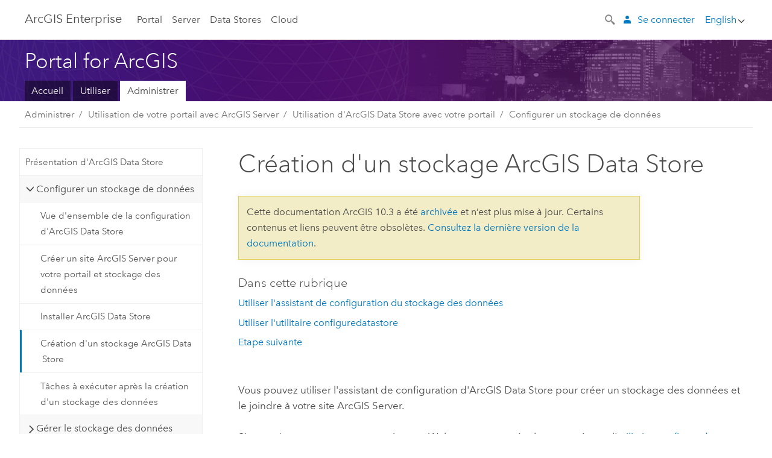

--- FILE ---
content_type: text/html; charset=UTF-8
request_url: https://enterprise.arcgis.com/fr/portal/10.3/administer/linux/create-data-store.htm
body_size: 31886
content:


<!DOCTYPE html>
<!--[if lt IE 7]>  <html class="ie lt-ie9 lt-ie8 lt-ie7 ie6" dir="ltr"> <![endif]-->
<!--[if IE 7]>     <html class="ie lt-ie9 lt-ie8 ie7" dir="ltr"> <![endif]-->
<!--[if IE 8]>     <html class="ie lt-ie9 ie8" dir="ltr"> <![endif]-->
<!--[if IE 9]>     <html class="ie ie9" dir="ltr"> <![endif]-->
<!--[if !IE]><!--> <html dir="ltr" lang="fr"> <!--<![endif]-->
<head>
    <meta charset="utf-8">
    <title>Création d'un stockage ArcGIS Data Store&mdash;Portal for ArcGIS   (10.3 et 10.3.1) | ArcGIS Enterprise</title>
    <meta content="IE=edge,chrome=1" http-equiv="X-UA-Compatible">

    <script>
      var docConfig = {
        locale: 'fr'
        ,localedir: 'fr'
        ,langSelector: ''
        
        ,relativeUrl: false
        

        ,searchformUrl: '/search/'

        
      };
    </script>
	 


    
    <!--[if lt IE 9]>
      <script src="/cdn/js/libs/html5shiv.js" type="text/javascript"></script>
      <script src="/cdn/js/libs/selectivizr-min.js" type="text/javascript"></script>
      <script src="/cdn/js/libs/json2.js" type="text/javascript"></script>
      <script src="/cdn/js/libs/html5shiv-printshiv.js" type="text/javascript" >

    <![endif]-->

     <!--[if lt IE 11]>
    <script>
      $$(document).ready(function(){
        $$(".hideOnIE").hide();
      });
    </script>
    <![endif]-->

	<meta name="viewport" content="width=device-width, user-scalable=no">
	<link href="/assets/img/favicon.ico" rel="shortcut icon" >
	<link href="/assets/css/screen.css" media="screen" rel="stylesheet" type="text/css" />
	<link href="/cdn/calcite/css/documentation.css" media="screen" rel="stylesheet" type="text/css" />
	<link href="/assets/css/print.css" media="print" type="text/css" rel="stylesheet" />

	<!--
	<link href="/assets/css/screen_l10n.css" media="screen" rel="stylesheet" type="text/css" />
	<link href="/assets/css/documentation/base_l10n.css" media="screen" rel="stylesheet" type="text/css" />
	<link href="/assets/css/print_l10n.css" media="print" type="text/css" rel="stylesheet" />
	-->
	<script src="//mtags.arcgis.com/tags-min.js"></script>
	<script src="/cdn/js/libs/jquery.1.9.1.min.js" type="text/javascript"></script>
	<script src="/cdn/js/libs/jquery.cookie.js" type="text/javascript"></script>
	<link href="/cdn/css/colorbox.css" media="screen" rel="stylesheet" type="text/css" />
	<link href="/cdn/css/colorbox_l10n.css" media="screen" rel="stylesheet" type="text/css" />
	<script src="/cdn/js/libs/jquery.colorbox-min.js" type="text/javascript"></script>
	<script src="/assets/js/video-init.js" type="text/javascript"></script>
	<script src="/assets/js/sitecfg.js" type="text/javascript"></script>
	
		<script src="/assets/js/signIn.js" type="text/javascript"></script>
	

	<!--- Language Picker -->
	<script src="/assets/js/locale/l10NStrings.js" type="text/javascript"></script>
	
		<script src="/assets/js/locale/langSelector.js" type="text/javascript"></script>
	

	<script src="/assets/js/calcite-web.js" type="text/javascript"></script>



  <!--- search MD -->
    <META name="description" content="Vous pouvez utiliser l'assistant de configuration d'ArcGIS Data Store ou l'utilitaire de commande configuredatastore pour créer un stockage des données et l'inscrire auprès d'un site ArcGIS Server."><META name="last-modified" content="2019-5-15"><META name="product" content="arcgis-portal-linux"><META name="sub_category" content="Portal for ArcGIS (Linux)"><META name="search-collection" content="help"><META name="content_type_label" content="Rubrique d'aide"><META name="sub_category_label" content="Portal for ArcGIS (Linux)"><META name="search-category" content="help-general"><META name="subject_label" content="PORTAL,SERVICES,SERVER"><META name="version" content="10.3"><META name="content_type" content="Help Topic"><META name="subject" content="PORTAL,SERVICES,SERVER"><META name="content-language" content="fr">
    <!--- search MD -->

  
  <script src="/assets/js/switchers/portal-1.js" type="text/javascript"></script>
  
      

</head>

<!--
      pub: GUID-B3E54ADE-CFE7-4F95-9133-3B41A81FEEC5=9.1.6.1.2.1.1
      tpc: GUID-006CD2E3-8198-44A6-B981-FD750EB6AFA0=5
      -->


<!-- variable declaration, if any -->
<!-- can change following macro to set variable once we are on Jinja 2.8 -->





<body class="claro fr server">
  

  <!-- Drawer location -->
  <div class="drawer drawer-left js-drawer" data-drawer="top-nav">
        <nav class="drawer-nav" role="navigation">
          <aside class="side-nav">
            <h2 class="side-nav-title">Arc<span>GIS</span> Enterprise</h2>
            <form id="helpSearchForm" class="margin-left-half margin-right-half leader-half trailer-half drawer-search-form" method="GET">
              <input type="search" name="q"  placeholder="Explorer l'aide de Portal for ArcGIS 10.3">
              <input type="hidden" name="collection" value="help" />
              <input type="hidden" name="product" value="arcgis-portal-linux" />
              <input type="hidden" name="version" value="10.3" />
              <input type="hidden" name="language" value="fr" />
            </form>    
            
<a id="nav-portal" data-langlabel="portal" href="/fr/portal/" class="side-nav-link">Portal</a>
    <a id="nav-server" data-langlabel="server" href="/fr/server/" class="side-nav-link">Server</a>
    <a id="nav-data-store" data-langlabel="data-store" href="/fr/data-store/" class="side-nav-link">Data Stores</a>
    <a id="nav-cloud" data-langlabel="cloud" href="/fr/cloud/" class="side-nav-link">Cloud</a>
 
          </aside>
        </nav>
    </div>

    <!-- user navigation collapses to drawer on mobile -->
    
    <div class="drawer drawer-right js-drawer hide-if-logged-out logged-in-navigation" data-drawer="user-nav">
      <nav class="drawer-nav">
        <aside class="side-nav">
          <a class="side-nav-link agolProfile" href="#">Mon profil</a>
          <a class="side-nav-link icon-ui-sign-out js-log-out" href="#">Déconnexion</a>
        </aside>
      </nav>
    </div>
    
<!-- End of drawer -->

  
  <div class="wrapper">
      <!--googleoff: all-->

      <header class="top-nav" data-skin="learn">
        <a class="skip-to-content" href="#skip-to-content">Skip To Content</a>
        <div class="grid-container">
          <div class="column-24">


            <!--<div class="top-nav-title-wrapper text-center ">-->
              <a href="/" class="top-nav-title tablet-hide"><span>Arc</span>GIS  Enterprise</a>
              <a href="/" class="icon-ui-menu top-nav-title js-drawer-toggle tablet-show" data-drawer="top-nav"><span>Arc</span>GIS Enterprise</a>
            <!--</div> -->

          
            <nav role="navigation" class="top-nav-list left tablet-hide">
              
<a id="nav-portal" data-langlabel="portal" href="/fr/portal/" class="top-nav-link">Portal</a>
    <a id="nav-server" data-langlabel="server" href="/fr/server/" class="top-nav-link">Server</a>
    <a id="nav-data-store" data-langlabel="data-store" href="/fr/data-store/" class="top-nav-link">Data Stores</a>
    <a id="nav-cloud" data-langlabel="cloud" href="/fr/cloud/" class="top-nav-link">Cloud</a>
 
            </nav>


            
            <div class="lang-block dropdown js-dropdown right margin-left-1 top-nav-list right"></div>
            

            <div class="margin-left-1 top-nav-list right hide-if-logged-in logged-out-navigation">
               
  <button class="search-top-nav link-dark-gray js-search-toggle" href="#" aria-label="Search">
    <svg xmlns="http://www.w3.org/2000/svg" width="32" height="32" viewBox="0 0 32 32" class="svg-icon js-search-icon">
      <path d="M31.607 27.838l-6.133-6.137a1.336 1.336 0 0 0-1.887 0l-.035.035-2.533-2.533-.014.014c3.652-4.556 3.422-11.195-.803-15.42-4.529-4.527-11.875-4.531-16.404 0-4.531 4.531-4.529 11.875 0 16.406 4.205 4.204 10.811 4.455 15.365.848l.004.003-.033.033 2.541 2.54a1.33 1.33 0 0 0 .025 1.848l6.135 6.133a1.33 1.33 0 0 0 1.887 0l1.885-1.883a1.332 1.332 0 0 0 0-1.887zM17.811 17.809a8.213 8.213 0 0 1-11.619 0 8.217 8.217 0 0 1 0-11.622 8.219 8.219 0 0 1 11.619.004 8.216 8.216 0 0 1 0 11.618z"/>
    </svg>
    <svg xmlns="http://www.w3.org/2000/svg" width="32" height="32" viewBox="0 0 32 32" class="svg-icon js-close-icon hide">
      <path d="M18.404 16l9.9 9.9-2.404 2.404-9.9-9.9-9.9 9.9L3.696 25.9l9.9-9.9-9.9-9.898L6.1 3.698l9.9 9.899 9.9-9.9 2.404 2.406-9.9 9.898z"/>
    </svg>
  </button>

              
              <a data-langlabel="sign-in" id="login-link" class="icon-ui-user top-nav-link link-blue login-link" href="#">Se connecter</a>
              
            </div>

            
            <nav class="margin-left-1 top-nav-list right hide-if-logged-out logged-in-navigation">
              
  <button class="search-top-nav link-dark-gray js-search-toggle" href="#" aria-label="Search">
    <svg xmlns="http://www.w3.org/2000/svg" width="32" height="32" viewBox="0 0 32 32" class="svg-icon js-search-icon">
      <path d="M31.607 27.838l-6.133-6.137a1.336 1.336 0 0 0-1.887 0l-.035.035-2.533-2.533-.014.014c3.652-4.556 3.422-11.195-.803-15.42-4.529-4.527-11.875-4.531-16.404 0-4.531 4.531-4.529 11.875 0 16.406 4.205 4.204 10.811 4.455 15.365.848l.004.003-.033.033 2.541 2.54a1.33 1.33 0 0 0 .025 1.848l6.135 6.133a1.33 1.33 0 0 0 1.887 0l1.885-1.883a1.332 1.332 0 0 0 0-1.887zM17.811 17.809a8.213 8.213 0 0 1-11.619 0 8.217 8.217 0 0 1 0-11.622 8.219 8.219 0 0 1 11.619.004 8.216 8.216 0 0 1 0 11.618z"/>
    </svg>
    <svg xmlns="http://www.w3.org/2000/svg" width="32" height="32" viewBox="0 0 32 32" class="svg-icon js-close-icon hide">
      <path d="M18.404 16l9.9 9.9-2.404 2.404-9.9-9.9-9.9 9.9L3.696 25.9l9.9-9.9-9.9-9.898L6.1 3.698l9.9 9.899 9.9-9.9 2.404 2.406-9.9 9.898z"/>
    </svg>
  </button>

             
              <div class="dropdown js-dropdown right">

                <div class="tablet-show top-nav-link">
                  <img alt="User Avatar" class="user-nav-image js-drawer-toggle" data-drawer="user-nav" data-user-avatar>
                  <a href="#" data-drawer="user-nav" class="user-nav-name js-drawer-toggle" data-first-name></a>
                </div>

                <div class="tablet-hide top-nav-link js-dropdown-toggle">
                  <img alt="User Avatar" class="user-nav-image js-drawer-toggle" data-drawer="user-nav" data-user-avatar>
                  <a class="user-nav-name top-nav-dropdown dropdown-btn" data-first-name>&nbsp;</a>
                </div>

                <nav class="dropdown-menu dropdown-right">
                
                  <a class="dropdown-link agolProfile" id="agolProfile" href="#">Mon profil</a>
                  <a class="dropdown-link js-log-out" id="agolLogout" href="#">Déconnexion</a>
                </nav>
              </div>
            </nav>
            

            
          </div>
        </div>
      </header>

      <div class="js-search search-overlay">
        <div class="search-content" role="dialog" aria-labelledby="search">
          <form method="GET" id="helpSearchForm">
            <label>
              Explorer l'aide de Portal for ArcGIS 10.3
              <div class="search-bar">
                <input type="search" name="q"  placeholder="Explorer l'aide de Portal for ArcGIS 10.3" class="search-input js-search-input">
                <input type="hidden" name="collection" value="help" />
                <input type="hidden" name="product" value="arcgis-portal-linux" />
                <input type="hidden" name="version" value="10.3" />
                <input type="hidden" name="language" value="fr" />
              </div>
            </label>
            <button type="submit" class="btn btn-large right">Rechercher</button>
          </form>
        </div>
      </div>

      <!--googleon: all-->

      <div id="skip-to-content">
        <!--googleoff: all-->
        <header class="sub-nav sub-nav-learn">
          <div class="grid-container">
            
            <div class="column-24">
              <div style="display:table;" class="sdk-home-banner">
                <div class="sdk-home-banner-content">
                  <h1 class="sub-nav-title link-white">Portal for ArcGIS</h1>
                </div>
              </div>
            </div>

            <div class="column-24">
              <nav class='sub-nav-list tablet-hide'><a class="sub-nav-link" href="/fr/portal/" target="_top" title="Accueil Portal for ArcGIS">Accueil</a><a class="sub-nav-link" href="/fr/portal/10.3/use/" target="_top" title="Utiliser Portal for ArcGIS">Utiliser</a><a class="sub-nav-link is-active" href="/fr/portal/10.3/administer/windows/" target="_top" title="Installer, gérer et sécuriser Portal for ArcGIS">Administrer</a></nav><select class='tablet-show select-full trailer-half js-select-nav'><option value="/fr/portal/">Accueil</option><option value="/fr/portal/10.3/use/">Utiliser</option><option selected="true" value="/fr/portal/10.3/administer/windows/">Administrer</option></select>
            </div>

          </div>
        </header>
        <!--googleon: all-->
       
        <!-- content goes here -->
        <div class="grid-container ">
          

            
              
  <!--BREADCRUMB-BEG--><div id="bigmac" class="sticky-breadcrumbs trailer-2" data-spy="affix" data-offset-top="180"> </div><!--BREADCRUMB-END-->
  <!--googleoff: all-->
    <div class="column-6 trailer-2">
      <aside class="js-accordion accordion reference-index column-6" aria-live="polite" role="tablist">
        <div></div>
      </aside>

      <div class="column-6 js-sticky scroll-show tablet-hide leader-1 back-to-top" data-top="0" style="top: 0px;">
        <a href="#" class="btn btn-fill btn-clear">Haut</a>
      </div>
    </div>
  <!--googleon: all-->
  
            
            
            
	<main class="column-17 pre-1">
		<h1>Création d'un stockage ArcGIS Data Store</h1>
		
	
    	
	    <h5 class="trailer-0">Dans cette rubrique</h5><ul class="pre-0 trailer-2 list-plain"><li><a href="#GUID-F4004447-A046-4296-A8E6-7D5F3D3E28CA">Utiliser l'assistant de configuration du stockage des données</a></li><li><a href="#ESRI_SECTION1_B93F1F95EBD54F6C9E1122AB3500EAB0">Utiliser l'utilitaire configuredatastore</a></li><li><a href="#ESRI_SECTION1_D4B04555745149E3B982EBDB12CDE6A6">Etape suivante</a></li></ul>
    

		
<p id="GUID-675F34B3-3A97-4A0E-8D27-E9A739C02440">Vous pouvez utiliser l'assistant de configuration d'<span class="ph">ArcGIS Data Store</span> pour créer un stockage des données et le joindre à votre site ArcGIS Server.</p><p id="GUID-F90E539C-FA20-4BFA-AA35-9781BA452C91">Si vous n'avez pas accès à un navigateur Web, vous pouvez également exécuter l'<a class="xref xref" href="/fr/portal/10.3/administer/linux/data-store-utility-reference.htm#ESRI_SECTION1_21824FB573434E5783C48F0D63C1F228">utilitaire configuredatastore</a> sur la machine sur laquelle vous avez installé <span class="ph">ArcGIS Data Store</span>.</p><div class="panel trailer-1" id="GUID-C66FFEA9-1AD8-41BD-A22A-5EB4EB2FC03F"><h5 class="icon-ui-comment trailer-0">Remarque :</h5><p id="GUID-43E5AF62-3430-4BC1-9529-E4BB58BEB60A">Un site ArcGIS Server ne peut contenir qu'une seule base de données gérée. Si une base de données gérée figure déjà sur votre site ArcGIS Server, vous pouvez effectuer l'une des trois choses suivantes avant de créer un stockage des données : <ul purpose="ul" id="UL_51F82A800B26488FB61C11641DBA7179"><li purpose="li" id="LI_C0B7818943C5436AAA1A99C9A5416B26">Supprimer la base de données gérée et l'ajouter à nouveau en tant que base de données inscrite. Dans ce cas, vos couches d'entités hébergées existantes fonctionnent toujours. Lorsque vous joignez <span class="ph">ArcGIS Data Store</span> à votre site ArcGIS Server, les données des couches d'entités hébergées et des caches de couches de scènes 3D récemment publiés sont enregistrées dans le stockage des données. Il s'agit de la méthode la plus simple et donc de la méthode recommandée.</li><li purpose="li" id="LI_1D082309C6A9415BADC39F2D0F4771AA">Supprimer la base de données gérée. Ne faites ceci que si vous n'avez plus besoin des couches d'entités hébergées existantes, car elles cessent de fonctionner si vous supprimez la base de données gérée et que vous ne l'ajoutez pas en tant que base de données inscrite.</li><li purpose="li" id="LI_6475D29A01CC4EDF9312FF080F3E3EE4">Si vous ne pouvez pas conserver votre base de données gérée existante, exportez les données de vos couches d'entités hébergées existantes, supprimez ces couches, supprimez la base de données gérée, joignez <span class="ph">ArcGIS Data Store</span> à votre site ArcGIS Server et republiez les données exportées. Pour plus d'informations, reportez-vous à la rubrique <a class="xref xref" href="/fr/portal/10.3/administer/linux/migrate-to-arcgis-data-store.htm">Migrer vers <span class="ph">ArcGIS Data Store</span></a>.</li></ul></p></div><section class="section1 padded-anchor" id="GUID-F4004447-A046-4296-A8E6-7D5F3D3E28CA" purpose="section1"><h2>Utiliser l'assistant de configuration du stockage des données</h2><section class="wfsteps padded-anchor" purpose="wfsteps"><h4></h4><section class="context padded-anchor" id="ESRI_CONTEXT_54BCFE62C6BA48839B5A39D70EB747E3" purpose="context"><p id="GUID-8D1C25FA-98CD-4B6F-81DF-8F13210C46EB">Si vous exécutez l'assistant d'installation, l'assistant de configuration du stockage des données s'ouvre automatiquement dans votre navigateur Web par défaut. Vous pouvez également ouvrir l'assistant à partir du menu de raccourcis de l'ordinateur.</p></section><div class="steps" id="ESRI_STEPS_9CD4734A309346CB8AFF3A580F968C18"><ol class="list-numbered" purpose="ol"><li purpose="step" id="ESRI_STEP_04B6697664EB42D8B6332407F53424BD"><span purpose="cmd" id="GUID-5B27FB24-A3D8-4276-9F0D-240D9E4C6F4B">Indiquez l'URL du site ArcGIS Server pour lequel vous souhaitez créer et inscrire le stockage des données.</span><div class="info" purpose="info"><p id="GUID-5740471F-C7A2-47CF-9DA9-06DA55FFC504">L'URL est au format suivant : <span class="usertext">https://gisserver.domain.com:6443</span>. Même si votre site ArcGIS Server utilise un adaptateur Web, indiquez l'URL au format indiqué ci-dessus.</p></div></li><li purpose="step" id="ESRI_STEP_66A249BE3153453B9391E7EC16ABC9C5"><span purpose="cmd" id="GUID-53A16DF9-254F-42F6-9DBF-D694DB2B2368">Tapez le nom d'utilisateur et le mot de passe d'un administrateur ArcGIS Server et cliquez sur <span class="uicontrol">Suivant</span>.</span><div class="info" purpose="info"><p id="GUID-09A58ED0-BFC6-44F3-9287-0A02AC917AC4">L'utilisateur doit être de type intégré et non entreprise.</p></div></li><li purpose="step" id="ESRI_STEP_F302AFE248D04C2692F329235A5CE787"><span purpose="cmd" id="GUID-3E442679-254F-4329-AC15-2B63E7DE1460">Indiquez l'emplacement du répertoire du stockage des données.</span><div class="info" purpose="info"><p id="GUID-98B7EA4E-7C05-4D5A-9B90-774EC721E7FD">Ce répertoire contient les fichiers du stockage des données et le répertoire de sauvegarde.</p><div class="panel trailer-1" id="GUID-9E90E702-6F7F-4B52-ABB9-5E604C136DB5"><h5 class="icon-ui-comment trailer-0">Remarque :</h5><p id="GUID-2B560CD5-D604-4926-8D79-A67170531578">Vous ne pouvez pas utiliser de chemin UNC pour spécifier le répertoire des fichiers de stockage des données. Conservez les fichiers de stockage des données sur la machine sur laquelle vous installez <span class="ph">ArcGIS Data Store</span>. Toutefois, le répertoire de sauvegarde contient les fichiers de sauvegarde du stockage des données nécessaires pour récupérer les données des couches d'entités hébergées. Une fois le stockage des données configuré, transférez le répertoire de sauvegarde sur un lecteur réseau mappé sur une machine autre que celle que vous avez spécifiée pour les répertoires d'installation et de stockage des données. Vous pouvez utiliser un chemin UNC lorsque vous modifiez les répertoires de sauvegarde. Reportez-vous à la rubrique <a class="xref xref" href="/fr/portal/10.3/administer/linux/data-store-backups.htm">Gérer les sauvegardes de stockage des données</a> pour plus d'information.</p></div></div></li><li purpose="step" id="ESRI_STEP_00325CCAB46B47B8BAC5C00532E01474"><span purpose="cmd" id="GUID-33D5C018-2495-44B4-8C6A-443552B9B899">Cliquez sur <span class="uicontrol">Suivant</span>.</span></li><li purpose="step" id="ESRI_STEP_F57F10D99BC94929B0774F7443D17BDA"><span purpose="cmd" id="GUID-75CC573D-50B4-4BA1-92A1-8A3FF47E2B64">Passez en revue les informations du <span class="uicontrol">Récapitulatif de configuration</span>. Si elles sont correctes, cliquez sur <span class="uicontrol">Terminer</span>. Pour les modifier, cliquez sur <span class="uicontrol">Précédent</span>.</span><div class="info" purpose="info"><p id="GUID-0CC4066D-E683-435E-A5FA-BFAFF65E8E4F">Le premier stockage des données que vous inscrivez auprès d'un site ArcGIS Server correspond à la machine principale. Si vous ajoutez un autre stockage des données sur le même site ArcGIS Server, il correspondra à une machine de secours.</p></div><div class="stepresult" purpose="stepresult"><p id="GUID-369F0164-8069-4900-A870-8EB1E221719A">Une fois la configuration terminée, vous disposez d'une machine de stockage des données principale, utilisée par votre site ArcGIS Server pour stocker les données des couches d'entités hébergées et des caches des couches de scènes 3D que vous publiez sur votre portail.</p><p id="GUID-4AF64A5C-9505-4A51-8897-C2A95A22361D">Si la configuration présente des erreurs, cliquez sur <span class="uicontrol">Suivant</span> dans la boîte de dialogue <span class="uicontrol">Récapitulatif de configuration</span> pour rouvrir l'assistant de configuration ArcGIS Data Store et modifier les informations spécifiées. Reportez-vous à la rubrique <a class="xref xref" href="/fr/portal/10.3/administer/linux/troubleshoot.htm">Dépanner ArcGIS Data Store</a> pour connaître l'origine des erreurs de configuration et savoir comment les résoudre.</p></div></li><li purpose="step" id="ESRI_STEP_A084B2BF7BBB45F18092230FC1CE8644" ishcondition="srv_os=linux"><span purpose="cmd" id="GUID-2CA00080-780B-44E4-A567-B650CE52DC7F">Redémarrez <span class="ph">ArcGIS Data Store</span> en exécutant les commandes stopdatastore.sh et startdatastore.sh dans le répertoire <span class="usertext">arcgis/datastore</span>.</span></li></ol></div><section class="postreq padded-anchor" id="ESRI_POSTREQ_962C224FA7424748A8B9576E724F14C0" purpose="postreq"><p id="GUID-D7974ACF-D04B-404F-A535-8272DC940FE1">Vous pouvez maintenant <a class="xref xref" href="/fr/portal/10.3/administer/linux/post-setup-tasks.htm#ESRI_SECTION1_227F968FA8324B0E82C22A7A318A3808">indiquer un emplacement de sauvegarde</a>.</p></section></section></section><section class="section1 padded-anchor" id="ESRI_SECTION1_B93F1F95EBD54F6C9E1122AB3500EAB0" purpose="section1"><h2>Utiliser l'utilitaire configuredatastore</h2><p id="GUID-2E937061-778B-41FD-A308-12E37D226CB1">Vous pouvez utiliser l'utilitaire de commande <a class="xref xref" href="/fr/portal/10.3/administer/linux/data-store-utility-reference.htm#ESRI_SECTION1_21824FB573434E5783C48F0D63C1F228">configuredatastore</a> pour créer un stockage des données et l'inscrire auprès de votre site ArcGIS Server. <span class="ph">L'utilitaire est installé dans <span class="usertext">&lt;ArcGIS Data Store installation directory&gt;\arcgis\datastore\tools</span>.</span> </p><section class="wfsteps padded-anchor" purpose="wfsteps"><h4></h4><div class="steps" id="ESRI_STEPS_42000C69315C4FBAB46A5F461008FA0E"><ol class="list-numbered" purpose="ol"><li purpose="step" id="ESRI_STEP_52689EBFC0F5407C9FEDF32BBFDA4294" ishcondition="srv_os=linux"><span purpose="cmd" id="GUID-6C4EB3C0-765E-465E-AB8F-1D3C2A4C50A0">Ouvrez une commande shell.</span></li><div class="stepinfo" purpose="stepinfo"></div><li purpose="step" id="ESRI_STEP_E364391B6A4A41DDA3DF976503F1B0F9" ishcondition="srv_os=linux"><span purpose="cmd" id="GUID-BBECFFFB-73C4-4F83-A75C-DEDD178F3789">Exécutez le fichier configuredatastore.sh et indiquez l'URL d'ArcGIS Server avec laquelle vous souhaitez inscrire le stockage des données, le nom d'utilisateur et le mot de passe d'un administrateur ArcGIS Server, ainsi que le chemin du répertoire des données d'ArcGIS Data Store.</span><div class="stepexample" purpose="stepexample"><p id="GUID-750393F3-F4A3-4DC6-A92A-F83925DD22BD">Dans cet exemple, l'URL d'ArcGIS Server est <span class="usertext">https://myserver.domain.com:6443/arcgis/admin</span>, le nom d'utilisateur et le mot de passe de l'administrateur sont siteadmin et T1n@sp, et le répertoire des données est <span class="usertext">/home/dsuser/data</span>.<section class="codeblock padded-anchor" purpose="codeblock"><div class="codeblockbody"><pre><code class="text">/configuredatastore https://myserver.domain.com:6443/arcgis/admin siteadmin T1n@sp /home/dsuser/data</code></pre></div></section></p></div><div class="stepresult" purpose="stepresult"><p id="GUID-9C1FB06F-1FC4-47FF-B53F-1035D3112180">La machine principale du stockage des données est inscrite auprès de votre site ArcGIS Server.</p></div></li><li purpose="step" id="ESRI_STEP_BF09B439A39E4FA4B89098507E956157" ishcondition="srv_os=linux"><span purpose="cmd" id="GUID-A8CC8D25-4155-434B-9DB8-AD749BFDEE76">Redémarrez <span class="ph">ArcGIS Data Store</span> en exécutant les commandes stopdatastore.sh et startdatastore.sh dans le répertoire <span class="usertext">arcgis/datastore</span>.</span></li></ol></div></section></section><section class="section1 padded-anchor" id="ESRI_SECTION1_D4B04555745149E3B982EBDB12CDE6A6" purpose="section1"><h2>Etape suivante</h2><p id="GUID-D8B1CC49-B1F5-4E84-B623-C2F25A99696F">Vous pouvez ensuite <a class="xref xref" href="/fr/portal/10.3/administer/linux/post-setup-tasks.htm#ESRI_SECTION1_227F968FA8324B0E82C22A7A318A3808">configurer un emplacement sécurisé pour les sauvegardes des données des couches d'entités hébergées</a>.</p></section>
		<hr>
		<!--googleoff: all-->
		
	
		<p class="feedback right">
		  <a id="afb" class="icon-ui-contact" href="/feedback/" data-langlabel="feedback-on-this-topic" >Vous avez un commentaire à formuler concernant cette rubrique ?</a>
		</p>
	

		<!--googleon: all-->
	</main>


          
        </div>
        <!-- ENDPAGECONTENT -->

      </div>

    </div>  <!-- End of wrapper -->

  <footer class="footer leader-3 link-dark-gray" role="contentinfo">
    <div class="grid-container">
      <div class="row">
        <nav class="column-6">
          <h6 data-langlabel="arcgis-for-server">Arc<span>GIS Enterprise</span></h6>
          <ul class="list-plain">
            <li><a data-langlabel="home" href="/fr/">Accueil</a></li>
            <li><a data-langlabel="portal" href="/fr/portal/">Portal</a></li>
            <li><a data-langlabel="server" href="/fr/server/">Server</a></li>
            <li><a data-langlabel="data-store" href="/fr/data-store/">Data Stores</a></li>
            <li><a data-langlabel="cloud" href="/fr/cloud/">Cloud</a></li>
            <li><a data-langlabel="documentation" href="/fr/documentation/">Documentation</a></li>
          </ul>
        </nav>

        
  <nav class="column-6">
    <h6 data-langlabel="arcgis-platform">ArcGIS Platform</h6>
    <ul class="list-plain">
      <li><a data-langlabel="arcgis" href="http://www.arcgis.com/">ArcGIS Online</a></li>
      <li><a data-langlabel="arcgis-for-desktop" href="http://desktop.arcgis.com/">ArcGIS Desktop</a></li>
      <li><a data-langlabel="arcgis-for-server" href="http://enterprise.arcgis.com/">ArcGIS Enterprise</a></li>
      <li><a data-langlabel="arcgis-for-developers" href="https://developers.arcgis.com/">ArcGIS for Developers</a></li>
      <li><a data-langlabel="arcgis-solutions" href="http://solutions.arcgis.com/">ArcGIS Solutions</a></li>
      <li><a data-langlabel="arcgis-marketplace" href="http://marketplace.arcgis.com/">ArcGIS Marketplace</a></li>
    </ul>
  </nav>

  <nav class="column-6">
    <h6 data-langlabel="about-esri">A propos d'Esri</h6>
    <ul class="list-plain">
      <li><a data-langlabel="about-us" href="http://www.esri.com/about-esri/">A propos de la société</a></li>
      <li><a data-langlabel="careers" href="http://www.esri.com/careers/">Carrières</a></li>
      <li><a data-langlabel="insiders-blog" href="http://blogs.esri.com/esri/esri-insider/">Blog d’Esri</a></li>
      <li><a data-langlabel="user-conference" href="http://www.esri.com/events/user-conference/index.html">Conférence des utilisateurs</a></li>
      <li><a data-langlabel="developer-summit" href="http://www.esri.com/events/devsummit/index.html">Sommet des développeurs</a></li>
    </ul>
  </nav>

  <nav class="column-6">
    <a class="esri-logo" href="//www.esri.com" aria-label="Esri Home" %}></a>
    <section class="footer-social-nav leader-1">
            <a class="icon-social-twitter" aria-label="Esri on Twitter" href="https://twitter.com/Esri/"></a>
            <a class="icon-social-facebook" aria-label="Esri on Facebook" href="https://www.facebook.com/esrigis/"></a>
            <a class="icon-social-github" aria-label="Esri on GitHub" href="http://esri.github.io/"></a>
            <a class="icon-social-contact" aria-label="Contact Esri" href="http://www.esri.com/about-esri/contact/"></a>
    </section>
  </nav>
  
  <div class="column-24 leader-1">
    <p class="font-size--3"><a href="http://www.esri.com/legal/copyright-trademarks">Copyright &copy; 2019 Esri.</a> All rights reserved. | <a href="http://www.esri.com/legal/privacy/">Confidentialité</a> | <a href="http://www.esri.com/legal/software-license">Légal</a></p>
  </div>
  


      </div>
    </div>
  </footer>
  <!--googleoff: all-->

  <script src="/assets/js/switchers/version-switcher.js" type="text/javascript"></script>
  
	<script src="/assets/js/init.js" type="text/javascript"></script>
	<!--<script src="/assets/js/drop-down.js" type="text/javascript"></script>-->
	<script src="/assets/js/search/searchform.js" type="text/javascript"></script>
	<script src="/cdn/js/link-modifier.js" type="text/javascript"></script>
	<script src="/cdn/js/sitewide.js" type="text/javascript"></script>
	<script src="/cdn/js/libs/highlight.pack.js" type="text/javascript"></script>
	<script>hljs.initHighlightingOnLoad();</script>


  
    

  <script src="/cdn/js/affix.js" type="text/javascript"></script>
  <script type="text/javascript">
    $(function () {
          var appendFlg = true;

          $("#bigmac")
          .on("affixed.bs.affix", function (evt) {
            if (appendFlg) {
              $("<a class='crumb' href='#'>Création d'un stockage ArcGIS Data Store</a>").insertAfter ($("#bigmac nav a").last());
              appendFlg = false;
            }
          })
          .on ("affix-top.bs.affix", function(evt) {
            if (!appendFlg) {
              $("#bigmac nav a").last().remove();
            }
            appendFlg = true;
          })
    })
  </script>
  
        <script type="text/javascript">
          window.doctoc = {
            pubID: "1287",
            tpcID: "169",
            
              prefix: "Administrer",
              prefixUrl: "/fr/portal/10.3/administer/linux/",
          
            hideToc: false
          }
        </script>

        <script type="text/javascript" src="/fr/portal/10.3/administer/linux/1287.js" ></script>
        <script type="text/javascript" src="/cdn/calcite/js/protoc.js" ></script>
        
        

  <noscript>
        <p>
            <a href="flisting.htm">flist</a>
        </p>
    </noscript>
    <script type="text/javascript"></script>
  
  
    
    

  </body>
</html>

--- FILE ---
content_type: text/html; charset=UTF-8
request_url: https://enterprise.arcgis.com/fr/portal/12.0/administer/linux/create-data-store.htm
body_size: 70728
content:


<!DOCTYPE html>
<!--[if lt IE 7]>  <html class="ie lt-ie9 lt-ie8 lt-ie7 ie6" dir="ltr"> <![endif]-->
<!--[if IE 7]>     <html class="ie lt-ie9 lt-ie8 ie7" dir="ltr"> <![endif]-->
<!--[if IE 8]>     <html class="ie lt-ie9 ie8" dir="ltr"> <![endif]-->
<!--[if IE 9]>     <html class="ie ie9" dir="ltr"> <![endif]-->
<!--[if !IE]><!--> <html dir="ltr" lang="fr"> <!--<![endif]-->
<head>
    <meta charset="utf-8">
    <title>Créer un data store&mdash;Portal for ArcGIS | Documentation d’ArcGIS Enterprise</title>
    <meta content="IE=edge,chrome=1" http-equiv="X-UA-Compatible">

    <script>
      var docConfig = {
        locale: 'fr'
        ,localedir: 'fr'
        ,langSelector: ''
        
        ,relativeUrl: false
        

        ,searchformUrl: '/search/'
        ,tertiaryNavIndex: ''

        
      };
    </script>
	 


    
    <!--[if lt IE 9]>
      <script src="/cdn/js/libs/html5shiv.js" type="text/javascript"></script>
      <script src="/cdn/js/libs/selectivizr-min.js" type="text/javascript"></script>
      <script src="/cdn/js/libs/json2.js" type="text/javascript"></script>
      <script src="/cdn/js/libs/html5shiv-printshiv.js" type="text/javascript" >

    <![endif]-->

     <!--[if lt IE 11]>
    <script>
      $$(document).ready(function(){
        $$(".hideOnIE").hide();
      });
    </script>
    <![endif]-->
	<meta name="viewport" content="width=device-width, user-scalable=no">
	<link href="/assets/img/favicon.ico" rel="shortcut icon" >
	<link href="/assets/css/screen.css" media="screen" rel="stylesheet" type="text/css" />
	<link href="/cdn/calcite/css/documentation.css" media="screen" rel="stylesheet" type="text/css" />
	<link href="/assets/css/print.css" media="print" type="text/css" rel="stylesheet" />

	<!--
	<link href="/assets/css/screen_l10n.css" media="screen" rel="stylesheet" type="text/css" />
	<link href="/assets/css/documentation/base_l10n.css" media="screen" rel="stylesheet" type="text/css" />
	<link href="/assets/css/print_l10n.css" media="print" type="text/css" rel="stylesheet" />
	-->
	<script src="/cdn/js/libs/latest/jquery.latest.min.js" type="text/javascript"></script>
    <script src="/cdn/js/libs/latest/jquery-migrate-latest.min.js" type="text/javascript"></script>
	<script src="/cdn/js/libs/jquery.cookie.js" type="text/javascript"></script>
	<link href="/cdn/css/colorbox.css" media="screen" rel="stylesheet" type="text/css" />
	<link href="/cdn/css/colorbox_l10n.css" media="screen" rel="stylesheet" type="text/css" />
	<script src="/cdn/js/libs/jquery.colorbox-min.js" type="text/javascript"></script>
	<script src="/assets/js/video-init.js" type="text/javascript"></script>
	<script src="/assets/js/sitecfg.js" type="text/javascript"></script>
	
		<script src="/assets/js/signIn.js" type="text/javascript"></script>
	
	

	<!--- Language Picker -->
	<script src="/assets/js/locale/l10NStrings.js" type="text/javascript"></script>
	
		<script src="/assets/js/locale/langSelector.js" type="text/javascript"></script>
	

	<script src="/assets/js/calcite-web.js" type="text/javascript"></script>



  <!--- search MD -->
    <META name="description" content="Utilisez l’application de configuration Data Store ou l’utilitaire configuredatastore pour créer un data store et l’enregistrer auprès du serveur hôte."><META name="last-modified" content="2025-12-11"><META name="product" content="arcgis-portal-linux,arcgis-enterprise-linux"><META name="version" content="12"><META name="search-collection" content="help"><META name="search-category" content="help-general"><META name="subject" content="PORTAL,SERVICES,SERVER"><META name="sub_category" content="Portal for ArcGIS (Linux)"><META name="content_type" content="Help Topic"><META name="subject_label" content="PORTAL,SERVICES,SERVER"><META name="sub_category_label" content="Portal for ArcGIS (Linux)"><META name="content_type_label" content="Rubrique d'aide"><META name="content-language" content="fr">
    <!--- search MD -->

  
  <script src="/assets/js/switchers/portal-1.js" type="text/javascript"></script>
  
      

</head>

<!--
      pub: GUID-B3E54ADE-CFE7-4F95-9133-3B41A81FEEC5=51
      tpc: GUID-006CD2E3-8198-44A6-B981-FD750EB6AFA0=36
      help-ids: ['120000917']
      -->


<!-- variable declaration, if any -->
<!-- can change following macro to set variable once we are on Jinja 2.8 -->





<body class="claro fr server">
  

  <!-- Drawer location -->
  <div class="drawer drawer-left js-drawer" data-drawer="top-nav">
        <nav class="drawer-nav" role="navigation">
          <aside class="side-nav">
            <h2 class="side-nav-title">ArcGIS Enterprise</h2>
            <form id="helpSearchForm" class="margin-left-half margin-right-half leader-half trailer-half drawer-search-form" method="GET">
              <input type="search" name="q"  placeholder="Explorer l’aide de ArcGIS Enterprise">
              <input type="hidden" name="collection" value="help" />
              <input type="hidden" name="product" value="arcgis-portal-linux" />
              <input type="hidden" name="version" value="12" />
              <input type="hidden" name="language" value="fr" />
            </form>    
             <a id="nav-portal" data-langlabel="portal" href="/fr/portal/" class="side-nav-link">Portal</a>
             
            <a id="all-servers" data-langlabel="all-servers" href="/fr/server/" class="side-nav-link">Tous les serveurs</a>
            <a id="gis-server" data-langlabel="gis-server" href="/fr/server/" class="side-nav-link">GIS Server</a>
            <a id="image-server" data-langlabel="image-server" href="/fr/image/" class="side-nav-link">Image Server</a>
            <a id="geo-analytics-server" data-langlabel="geo-analytics-server" href="/fr/geoanalytics/" class="side-nav-link">GeoAnalytics Server</a>
            <a id="geoevent-server" data-langlabel="geoevent-server" href="/fr/geoevent/" class="side-nav-link">GeoEvent Server</a>
            <a id="notebook-server" data-langlabel="notebook-server" href="/fr/notebook/" class="side-nav-link">Notebook Server</a>
            <a id="nav-data-store" data-langlabel="data-store" href="/fr/data-store/" class="side-nav-link">Data Stores</a>
            <a id="nav-cloud" data-langlabel="cloud" href="/fr/cloud/" class="side-nav-link">Cloud</a>
            <a id="nav-apps" data-langlabel="apps" href="/fr/apps/" class="side-nav-link">Apps</a>
            <a id="nav-doc" data-langlabel="documentation" href="/fr/documentation/" class="side-nav-link">Documentation</a>

          </aside>
        </nav>
    </div>

    <!-- user navigation collapses to drawer on mobile -->
    
    <div class="drawer drawer-right js-drawer hide-if-logged-out logged-in-navigation" data-drawer="user-nav">
      <nav class="drawer-nav">
        <aside class="side-nav">
          <a class="side-nav-link agolProfile" href="#">Mon profil</a>
          <a class="side-nav-link icon-ui-sign-out js-log-out" href="#">Déconnexion</a>
        </aside>
      </nav>
    </div>
    
<!-- End of drawer -->

  
  <div class="wrapper">
      <!--googleoff: all-->

      <header class="top-nav" data-skin="learn">
        <a class="skip-to-content" href="#skip-to-content">Skip To Content</a>
        <div class="grid-container">
          <div class="column-24">


            <!--<div class="top-nav-title-wrapper text-center ">-->
              <a href="/" class="top-nav-title tablet-hide">ArcGIS Enterprise</a>
              <a href="/" class="icon-ui-menu top-nav-title js-drawer-toggle tablet-show" data-drawer="top-nav">ArcGIS Enterprise</a>
            <!--</div> -->

          
            <nav role="navigation" class="top-nav-list left tablet-hide">
              <a id="nav-portal" data-langlabel="portal" href="/fr/portal/" class="top-nav-link">Portal</a>

                <div class="dropdown js-dropdown ">
                  <a class="top-nav-link js-dropdown-toggle" tabindex="0" aria-haspopup="true" aria-expanded="false" href="#">Servers</a>
                  <nav class="dropdown-menu featured" role="menu">
                    <ul class="dropdown-sublist-featured">
                      <li class="dropdown-subitem-featured">
                        <a href="/fr/get-started/latest/windows/additional-server-deployment.htm" class="sublink-featured">
                          <span><svg class="sublink-image" xmlns="http://www.w3.org/2000/svg" viewBox="0 0 48 48"><path d="M42.92 6.1H4.12v8.566l.833.832-.835.833-.018 7.332.845.847-.825.824V33.9h25v5.2h-2v1.075H8.02v.8h19.1v.925h4.8v-.925H40v-.8h-8.08V39.1h-2v-5.2h13v-8.566l-.834-.834.835-.834v-7.332l-.835-.834.835-.834zm-11.8 35h-3.2v-1.2h3.2zm11-8H4.92v-7.434l.767-.766h35.668l.765.766zm0-9.766l-.766.766H5.666l-.766-.767.017-6.669.766-.764h35.671l.766.766zm0-9l-.766.766H5.687l-.766-.766V6.9h37.2zM19 11.9h-2v-.8h2zm-4 0h-2v-.8h2zm-4 0H9v-.8h2zm6 8.2h2v.8h-2zm-4 0h2v.8h-2zm-4 0h2v.8H9zm8 9h2v.8h-2zm-4 0h2v.8h-2zm-4 0h2v.8H9z" /></svg></span>
                          <span class="sublink-text">Tous les serveurs</span>
                        </a>
                      </li>
                      <li class="dropdown-subitem-featured">
                        <a href="/fr/server/" class="sublink-featured">
                          <span><svg class="sublink-image" xmlns="http://www.w3.org/2000/svg" viewBox="0 0 48 48"><path d="M45.98 33.575a.616.616 0 0 0-.335-.51l-3.362-2.03 3.362-2.031a.556.556 0 0 0 0-1.02l-11.1-6.704a1.293 1.293 0 0 0-1.112 0L22.33 27.982a.556.556 0 0 0 0 1.02l3.36 2.03-3.358 2.03a.556.556 0 0 0-.002 1.021l3.322 2.006-3.324 2.008a.555.555 0 0 0 .002 1.017l11.102 6.703a1.25 1.25 0 0 0 1.11.002l11.104-6.706a.556.556 0 0 0 0-1.02l-3.32-2.006 3.318-2.004a.607.607 0 0 0 .335-.509zM33.837 21.97c.026-.01.286-.005.29-.005l10.814 6.53-10.8 6.523c-.028.01-.284.005-.294.006l-10.813-6.53zm11.105 16.636l-10.8 6.523a2.564 2.564 0 0 1-.295.006l-10.81-6.529 3.39-2.047 7.004 4.23a1.083 1.083 0 0 0 .557.131 1.101 1.101 0 0 0 .554-.13l7.01-4.233zM34.14 40.098a2.545 2.545 0 0 1-.294.006l-10.812-6.53 3.43-2.073 6.97 4.208a1.25 1.25 0 0 0 1.107-.001l6.966-4.206 3.431 2.073zM9 8H7V7h2zm8 8h-2v-1h2zm-4-8h-2V7h2zm4 0h-2V7h2zm-4 8h-2v-1h2zm7.316 11.1H3.9v-6.434l.766-.766h35.668l.766.766v2.12l.8.483v-2.935l-.826-.826.826-.845v-6.329l-.834-.834.834-.834V3.1H3.1v7.566l.834.834-.834.834v6.332l.834.834-.834.834V27.9h16.88a2.632 2.632 0 0 1 .336-.8zM3.9 10.334V3.9h37.2v6.434l-.766.766H4.666zm0 8v-5.668l.766-.766h35.668l.766.766v5.67l-.746.764H4.666zM15 24v-1h2v1zm-4 0v-1h2v1zm-2-8H7v-1h2zm-2 8v-1h2v1z" /></svg></span>
                          <span class="sublink-text">GIS Server</span>
                        </a>
                      </li>
                      <li class="dropdown-subitem-featured">
                        <a href="/fr/image/" class="sublink-featured">
                          <span><svg class="sublink-image" xmlns="http://www.w3.org/2000/svg" viewBox="0 0 48 48"><path d="M17 8h-2V7h2zm-4-1h-2v1h2zm0 8h-2v1h2zM9 7H7v1h2zm8 8h-2v1h2zm-8 0H7v1h2zm4 9v-1h-2v1zm-4 0v-1H7v1zm8 0v-1h-2v1zm4 3.9H3.1v-7.566l.834-.834-.834-.834v-6.332l.834-.834-.834-.834V3.1h38.8v7.566l-.834.834.834.834v6.33l-.826.844.826.826V21h-.8v-.334l-.766-.766H4.666l-.766.766V27.1H21zM4.666 11.1h35.668l.766-.766V3.9H3.9v6.434zm0 8h35.688l.746-.763v-5.671l-.766-.766H4.666l-.766.766v5.668zm40.234 4v21.8H23.1V23.1zm-.8 16.366L39.466 44.1h2.868l1.766-1.766zm-20.2-9.932l5.634-5.634h-2.868L23.9 26.666zm6.2-5.068L24.466 30.1h2.868l2.766-2.766zM28.466 30.1H30.1v-1.634zm2.434 0h6.2v-6.2h-6.2zm-7 7h6.2v-6.2h-6.2zm7 0h6.2v-6.2h-6.2zm0 6.434l5.634-5.634h-2.868L30.9 40.666zm7-7l5.634-5.634h-2.868L37.9 33.666zm1.634-5.634H37.9v1.634zm-8.634 7v1.634l1.634-1.634zm.566 6.2h2.868l2.766-2.766v-2.868zm6.434-3.566l2.634-2.634H37.9zM35.466 44.1H37.1v-1.634zm2.434 0h.434l5.766-5.766V37.9h-2.434L37.9 41.666zm6.2-8.634L42.466 37.1H44.1zm0-4L38.466 37.1h2.868l2.766-2.766zm0-7.566h-6.2v6.2h6.2zm-20.2 0v1.634l1.634-1.634zm0 20.2h6.2v-6.2h-6.2zm20.2 0v-.634l-.634.634z" /></svg></span>
                          <span class="sublink-text">Image Server</span>
                        </a>
                      </li>
                      <li class="dropdown-subitem-featured">
                        <a href="/fr/geoanalytics/" class="sublink-featured">
                          <span><svg class="sublink-image" xmlns="http://www.w3.org/2000/svg" viewBox="0 0 48 48"><path d="M17 16h-2v-1h2zm-8 8v-1H7v1zm8 0v-1h-2v1zM13 7h-2v1h2zm4 0h-2v1h2zM9 7H7v1h2zm21.45 20.9H3.1v-7.566l.834-.834-.834-.834v-6.332l.834-.834-.834-.834V3.1h38.8v7.566l-.834.834.834.834v6.33l-.826.844.826.826V27.9h-1.464l-.801-.8H41.1v-6.434l-.766-.766H4.666l-.766.766V27.1h27.15zM4.666 11.1h35.668l.766-.766V3.9H3.9v6.434zm0 8h35.688l.746-.763v-5.671l-.766-.766H4.666l-.766.766v5.668zM13 24v-1h-2v1zm0-9h-2v1h2zm-4 0H7v1h2zm26.672 27.148A1.87 1.87 0 0 1 35.9 43a1.91 1.91 0 1 1-3.763-.222l-9.845-3.414A1.88 1.88 0 0 1 21 39.9a1.9 1.9 0 1 1 1.474-3.084l4.692-2.346A1.878 1.878 0 0 1 27.1 34a1.902 1.902 0 0 1 1.9-1.9 1.867 1.867 0 0 1 .781.191l3.788-5.05A1.88 1.88 0 0 1 33.1 26a1.9 1.9 0 1 1 3.491 1.026l4.889 4.888c-.069.056-.144.1-.21.162a3.986 3.986 0 0 0-.358.402l-4.883-4.883A1.889 1.889 0 0 1 35 27.9a1.867 1.867 0 0 1-.781-.191l-3.788 5.049a1.868 1.868 0 0 1 .437.965l9.204.614c-.018.11-.049.218-.058.33A3.93 3.93 0 0 0 40 35c0 .046.01.09.01.135l-9.185-.612A1.913 1.913 0 0 1 29 35.9a1.889 1.889 0 0 1-1.474-.716l-4.692 2.346a1.878 1.878 0 0 1 .066.47 1.9 1.9 0 0 1-.105.625c-.007.02-.022.036-.03.056l9.63 3.34a1.87 1.87 0 0 1 2.786-.505l5.415-4.437c.067.108.127.22.204.322a3.9 3.9 0 0 0 .292.306zM33.9 26a1.092 1.092 0 0 0 .43.872 1.12 1.12 0 0 0 1.42-.068A1.1 1.1 0 1 0 33.9 26zm-6 8a1.1 1.1 0 0 0 2.196.093 1.135 1.135 0 0 0-.426-.965A1.087 1.087 0 0 0 29 32.9a1.101 1.101 0 0 0-1.1 1.1zm-5.8 4a1.098 1.098 0 1 0-.06.362A1.101 1.101 0 0 0 22.1 38zm13 5a1.1 1.1 0 1 0-2.2 0 1.1 1.1 0 0 0 2.2 0zm10.8-8a1.9 1.9 0 1 1-3.8 0c0-.053.003-.105.007-.158A1.9 1.9 0 0 1 45.9 35zm-.8 0a1.1 1.1 0 0 0-2.196-.093 1.153 1.153 0 0 0 .216.752A1.1 1.1 0 0 0 45.1 35z" /></svg></span>
                          <span class="sublink-text">GeoAnalytics Server</span>
                        </a>
                      </li>
                      <li class="dropdown-subitem-featured">
                        <a href="/fr/geoevent/" class="sublink-featured">
                          <span><svg class="sublink-image" xmlns="http://www.w3.org/2000/svg" viewBox="0 0 48 48"><path d="M13 8h-2V7h2zm4-1h-2v1h2zm0 8h-2v1h2zM9 7H7v1h2zm12.418 20.9H3.1v-7.566l.834-.834-.834-.834v-6.332l.834-.834-.834-.834V3.1h38.8v7.566l-.834.834.834.834v6.33l-.826.844.826.826v2.117c-.259-.177-.53-.337-.8-.497v-1.288l-.766-.766H4.666l-.766.766V27.1h17.933c-.148.26-.283.53-.415.8zM4.666 11.1h35.668l.766-.766V3.9H3.9v6.434zm0 8h35.688l.746-.763v-5.671l-.766-.766H4.666l-.766.766v5.668zM9 24v-1H7v1zm4-9h-2v1h2zm0 9v-1h-2v1zm-4-9H7v1h2zm8 9v-1h-2v1zm16.9 2h-.8v8.9H39v-.8h-5.1zm.1-3.901a11.9 11.9 0 1 0 11.9 11.9 11.914 11.914 0 0 0-11.9-11.9zm0 23a11.1 11.1 0 1 1 11.1-11.1 11.112 11.112 0 0 1-11.1 11.1z" /></svg></span>
                          <span class="sublink-text">GeoEvent Server</span>
                        </a>
                      </li>
                      <li class="dropdown-subitem-featured">
                        <a href="/fr/notebook/" class="sublink-featured">
                          <span><svg class="sublink-image" xmlns="http://www.w3.org/2000/svg" viewBox="0 0 48 48"><path d="M9 8H7V7h2v1zm4-1h-2v1h2V7zm4 0h-2v1h2V7zM7 16h2v-1H7v1zm4 0h2v-1h-2v1zm4 0h2v-1h-2v1zm-6 8v-1H7v1h2zm4 0v-1h-2v1h2zm4 0v-1h-2v1h2zm2.491 3.9H3.1v-7.566l.834-.834-.834-.834v-6.332l.834-.834-.834-.834V3.1h38.8v7.566l-.834.834.834.834v5.683h-.8v-5.351l-.766-.766H4.666l-.766.766v5.668l.766.766h16.405a3.552 3.552 0 0 0-.57.8H4.666l-.766.766V27.1h14.71c.238.321.54.59.881.8zM4.666 11.1h35.668l.766-.766V3.9H3.9v6.434l.766.766zM45.9 43.15V21.925a1.827 1.827 0 0 0-1.825-1.825H36.1v3.8h5v15.827a.373.373 0 0 1-.373.373H36.1v4.8h8.05c.965 0 1.75-.785 1.75-1.75zm-9-2.25h3.827c.647 0 1.173-.526 1.173-1.173v-16.04a.588.588 0 0 0-.588-.587H36.9v-2.2h7.175c.566 0 1.025.46 1.025 1.025V43.15a.95.95 0 0 1-.95.95H36.9v-3.2zm-4-.8h-4.627a.373.373 0 0 1-.373-.373V23.9h5v-3.8h-8.975a1.827 1.827 0 0 0-1.825 1.825V24.1h-.6c-.771 0-1.4.628-1.4 1.4s.629 1.4 1.4 1.4h.6v4.2h-.6c-.771 0-1.4.628-1.4 1.4s.629 1.4 1.4 1.4h.6v4.2h-.6c-.771 0-1.4.628-1.4 1.4s.629 1.4 1.4 1.4h.6v2.25c0 .965.785 1.75 1.75 1.75h9.05v-4.8zm-9.4.8c.771 0 1.4-.628 1.4-1.4s-.629-1.4-1.4-1.4h-.6v-4.2h.6c.771 0 1.4-.628 1.4-1.4s-.629-1.4-1.4-1.4h-.6v-4.2h.6c.771 0 1.4-.628 1.4-1.4s-.629-1.4-1.4-1.4h-.6v-2.175c0-.565.46-1.025 1.025-1.025H32.1v2.2h-4.413a.588.588 0 0 0-.587.588v16.039c0 .647.526 1.173 1.173 1.173H32.1v3.2h-8.25a.95.95 0 0 1-.95-.95V40.9h.6zm0-2a.6.6 0 0 1 0 1.2h-2a.6.6 0 0 1 0-1.2h2zm0-7a.6.6 0 0 1 0 1.2h-2a.6.6 0 0 1 0-1.2h2zm0-7a.6.6 0 0 1 0 1.2h-2a.6.6 0 0 1 0-1.2h2z" /></svg></span>
                          <span class="sublink-text">Notebook Server</span>
                        </a>
                      </li>
                      <li class="dropdown-subitem-featured">
                        <a href="/en/workflow/" class="sublink-featured">
                          <span><svg class="sublink-image" xmlns="http://www.w3.org/2000/svg" viewBox="0 0 48 48"><path d="M9 8H7V7h2zm4-1h-2v1h2zm4 0h-2v1h2zm-8 9v-1H7v1zm4 0v-1h-2v1zm4 0v-1h-2v1zm-8 8v-1H7v1zm4 0v-1h-2v1zm2 0h2v-1h-2zM4.67 19.1h13.07a5.75 5.75 0 0 0-.36.8H4.67l-.77.77v6.43H16v.8H3.1v-7.57l.83-.83-.83-.83v-6.34l.83-.83-.83-.83V3.1h38.8v7.57l-.83.83.83.83V18h-.8v-5.33l-.77-.77H4.67l-.77.77v5.66zm0-8h35.66l.77-.77V3.9H3.9v6.43zm32 30l-4 4a.87.87 0 0 1-1.22 0l-2.32-2.2H23.2a2.1 2.1 0 0 1-2.1-2.1v-5.9H19a.93.93 0 0 1-.9-.9v-5a.92.92 0 0 1 .9-.9h2.1v-2.69a3.9 3.9 0 1 1 3.8 0v2.69H27a.92.92 0 0 1 .92.92V34a.93.93 0 0 1-.92.93h-2.1v3.2h4.23l2.26-2.26a.86.86 0 0 1 1.22 0l4 4a.86.86 0 0 1 .05 1.24zm-.56-.57L32 36.4l-2.58 2.5h-4.69a.63.63 0 0 1-.63-.63V34.1H27a.13.13 0 0 0 .1-.1v-5a.13.13 0 0 0-.1-.1h-2.9v-4l.23-.11a3.1 3.1 0 1 0-2.66 0l.23.11v4H19a.13.13 0 0 0-.12.12V34a.13.13 0 0 0 .12.13h2.9v6.7a1.3 1.3 0 0 0 1.3 1.3h6.26L32 44.6zm8.8-17.36v16.07a3.66 3.66 0 0 1-3.66 3.66h-4.67l3.66-3a2.59 2.59 0 0 0 .86-2.32V24.9h-6.2v1.4a.61.61 0 0 1-1 .48l-4.88-3.7a.69.69 0 0 1-.28-.56.71.71 0 0 1 .28-.57l4.88-3.73a.6.6 0 0 1 .63-.06.61.61 0 0 1 .34.54v1.4h6.92a3.08 3.08 0 0 1 3.11 3.08zm-.8 0a2.28 2.28 0 0 0-2.28-2.28H34.1V19.1l-4.47 3.42 4.47 3.38v-1.8h7.8v13.52a3.4 3.4 0 0 1-1.13 2.92l-1.93 1.56h2.4a2.86 2.86 0 0 0 2.86-2.86z" /></svg></span>
                          <span class="sublink-text">Workflow Manager Server</span>
                        </a>
                      </li>
                      <li class="dropdown-subitem-featured">
                        <a href="/en/knowledge/" class="sublink-featured">
                          <span><svg class="sublink-image" xmlns="http://www.w3.org/2000/svg" viewBox="0 0 48 48"><path d="M22.191 19.1q-.436.383-.842.8H4.666l-.766.766V27.1H16v.8H3.1v-7.566l.835-.834-.835-.834v-6.332l.835-.834-.835-.834V3.1h38.8v7.566l-.835.834.835.834v6.33l-.695.71a5.528 5.528 0 0 0-.728-.4l.623-.637v-5.671l-.766-.766H4.666l-.766.766v5.668l.766.766zm-17.526-8h35.67l.765-.766V3.9H3.9v6.434zM9 7H7v1h2zm4 0h-2v1h2zm4 0h-2v1h2zM7 16h2v-1H7zm4 0h2v-1h-2zm4 0h2v-1h-2zm-6 8v-1H7v1zm4 0v-1h-2v1zm2 0h2v-1h-2zm29.361 3.294a11.117 11.117 0 0 1 .54 2.985 13.116 13.116 0 0 1-9.589 12.475 3.986 3.986 0 0 1-3.519 2.144 3.942 3.942 0 0 1-3.475-2.07 13.027 13.027 0 0 1-7.162-4.958.666.666 0 0 1 .472-1.053 6.178 6.178 0 0 0 2.666-.933.49.49 0 0 1 .634.089 9.2 9.2 0 0 0 3.699 2.554 3.951 3.951 0 0 1 3.166-1.583 3.659 3.659 0 0 1 .632.058 32.739 32.739 0 0 0 3.426-9.786 3.935 3.935 0 0 1-.9-.812 34.343 34.343 0 0 0-9.925 4.382 2.426 2.426 0 0 1 .02.294 3.989 3.989 0 1 1-6.074-3.382 13.09 13.09 0 0 1 12.732-10.616 11.322 11.322 0 0 1 3.069.56l.382.106a.536.536 0 0 1 .39.462.53.53 0 0 1-.29.527 5.772 5.772 0 0 0-2.172 1.863.533.533 0 0 1-.477.22 9.097 9.097 0 0 0-.793-.037 9.104 9.104 0 0 0-8.85 6.816c.107.058.208.117.303.18a37.778 37.778 0 0 1 10.86-4.75l.067-.017a3.988 3.988 0 0 1 7.842.91 3.97 3.97 0 0 1-2.736 3.767 36.253 36.253 0 0 1-3.583 10.534 9.2 9.2 0 0 0 5.256-8.28c0-.105-.007-.208-.014-.31a.572.572 0 0 1 .236-.565 5.752 5.752 0 0 0 2.063-2.292.533.533 0 0 1 .99.101zm-.26 2.985a9.77 9.77 0 0 0-.455-2.568 6.453 6.453 0 0 1-1.885 1.941c.007.117.011.203.011.29a10 10 0 0 1-6.488 9.33.524.524 0 0 1-.642-.742l.054-.098a35.427 35.427 0 0 0 3.823-10.924l.078-.456.25-.064a3.172 3.172 0 0 0 2.388-3.066 3.184 3.184 0 0 0-6.304-.523l-.042.253-.553.15a36.681 36.681 0 0 0-10.855 4.795l-.24.162-.23-.18a3.275 3.275 0 0 0-.678-.399l-.297-.135.072-.318a9.903 9.903 0 0 1 9.704-7.744c.24 0 .476.01.71.028a6.458 6.458 0 0 1 1.799-1.665 9.871 9.871 0 0 0-2.617-.464 12.294 12.294 0 0 0-11.98 10.143l-.036.185-.164.092a3.182 3.182 0 1 0 4.722 2.778 2.519 2.519 0 0 0-.035-.357l-.035-.247.293-.28a35.029 35.029 0 0 1 10.298-4.571l.508-.14.162.234a3.166 3.166 0 0 0 1.053.952l.245.14-.083.468a33.611 33.611 0 0 1-3.664 10.366l-.146.271-.3-.073a3.106 3.106 0 0 0-3.423 1.378l-.168.264-.297-.1a9.997 9.997 0 0 1-4.153-2.69 7.004 7.004 0 0 1-2.561.89 12.22 12.22 0 0 0 6.75 4.514l.18.046.08.166a3.152 3.152 0 0 0 2.843 1.787 3.185 3.185 0 0 0 2.876-1.848l.079-.17.179-.048A12.32 12.32 0 0 0 44.1 30.279z" id="icon-ui-svg--base" /></svg></span>
                          <span class="sublink-text">Knowledge Server</span>
                        </a>
                      </li>
                      <li class="dropdown-subitem-featured">
                        <a href="/en/video/" class="sublink-featured">
                          <span><svg class="sublink-image" xmlns="http://www.w3.org/2000/svg" viewBox="0 0 48 48"><path d="M17 16h-2v-1h2zm-4-9h-2v1h2zm4 0h-2v1h2zM9 7H7v1h2zm12.418 20.9H3.1v-7.566l.834-.834-.834-.834v-6.332l.834-.834-.834-.834V3.1h38.8v7.566l-.834.834.834.834v6.33L40.69 19.9H4.666l-.766.766V27.1h17.933c-.149.26-.283.53-.415.8zM4.666 11.1h35.668l.766-.766V3.9H3.9v6.434zm0 8h35.688l.746-.763v-5.671l-.766-.766H4.666l-.766.766v5.668zM9 24v-1H7v1zm4 0v-1h-2v1zm-4-9H7v1h2zm4 0h-2v1h2zm4 9v-1h-2v1zm28.9 9.999a11.9 11.9 0 1 1-11.9-11.9A11.914 11.914 0 0 1 45.9 34zm-.8 0a11.1 11.1 0 1 0-11.1 11.1A11.113 11.113 0 0 0 45.1 34zm-14.02-5.72L40.29 34l-9.21 5.72zm.8 10L38.775 34l-6.893-4.28z" /></svg></span>
                          <span class="sublink-text">Video Server</span>
                        </a>
                      </li>
                      <li class="dropdown-subitem-featured" style="pointer-events: none;">
                        <div class="sublink-featured">
                          <span class="sublink-image"></span>
                          <span class="sublink-text"></span>
                        </div>
                      </li> 
                    </ul>
                  </nav>
                </div>

              <a id="nav-data-store" data-langlabel="data-store" href="/fr/data-store/" class="top-nav-link">Data Stores</a>
              <a id="nav-cloud" data-langlabel="cloud" href="/fr/cloud/" class="top-nav-link">Cloud</a>
              <a id="nav-apps" data-langlabel="apps" href="/fr/apps/" class="top-nav-link">Apps</a>
            </nav>


            
            <div class="lang-block dropdown js-dropdown right margin-left-1 top-nav-list right"></div>
            

            <div class="margin-left-1 top-nav-list right hide-if-logged-in logged-out-navigation">
               
  <button class="search-top-nav link-dark-gray js-search-toggle" href="#" aria-label="Search">
    <svg xmlns="http://www.w3.org/2000/svg" width="32" height="32" viewBox="0 0 32 32" class="svg-icon js-search-icon">
      <path d="M31.607 27.838l-6.133-6.137a1.336 1.336 0 0 0-1.887 0l-.035.035-2.533-2.533-.014.014c3.652-4.556 3.422-11.195-.803-15.42-4.529-4.527-11.875-4.531-16.404 0-4.531 4.531-4.529 11.875 0 16.406 4.205 4.204 10.811 4.455 15.365.848l.004.003-.033.033 2.541 2.54a1.33 1.33 0 0 0 .025 1.848l6.135 6.133a1.33 1.33 0 0 0 1.887 0l1.885-1.883a1.332 1.332 0 0 0 0-1.887zM17.811 17.809a8.213 8.213 0 0 1-11.619 0 8.217 8.217 0 0 1 0-11.622 8.219 8.219 0 0 1 11.619.004 8.216 8.216 0 0 1 0 11.618z"/>
    </svg>
    <svg xmlns="http://www.w3.org/2000/svg" width="32" height="32" viewBox="0 0 32 32" class="svg-icon js-close-icon hide">
      <path d="M18.404 16l9.9 9.9-2.404 2.404-9.9-9.9-9.9 9.9L3.696 25.9l9.9-9.9-9.9-9.898L6.1 3.698l9.9 9.899 9.9-9.9 2.404 2.406-9.9 9.898z"/>
    </svg>
  </button>

              
              <a data-langlabel="sign-in" id="login-link" class="icon-ui-user top-nav-link link-blue login-link" href="#">Se connecter</a>
              
            </div>

            
            <nav class="margin-left-1 top-nav-list right hide-if-logged-out logged-in-navigation">
              
  <button class="search-top-nav link-dark-gray js-search-toggle" href="#" aria-label="Search">
    <svg xmlns="http://www.w3.org/2000/svg" width="32" height="32" viewBox="0 0 32 32" class="svg-icon js-search-icon">
      <path d="M31.607 27.838l-6.133-6.137a1.336 1.336 0 0 0-1.887 0l-.035.035-2.533-2.533-.014.014c3.652-4.556 3.422-11.195-.803-15.42-4.529-4.527-11.875-4.531-16.404 0-4.531 4.531-4.529 11.875 0 16.406 4.205 4.204 10.811 4.455 15.365.848l.004.003-.033.033 2.541 2.54a1.33 1.33 0 0 0 .025 1.848l6.135 6.133a1.33 1.33 0 0 0 1.887 0l1.885-1.883a1.332 1.332 0 0 0 0-1.887zM17.811 17.809a8.213 8.213 0 0 1-11.619 0 8.217 8.217 0 0 1 0-11.622 8.219 8.219 0 0 1 11.619.004 8.216 8.216 0 0 1 0 11.618z"/>
    </svg>
    <svg xmlns="http://www.w3.org/2000/svg" width="32" height="32" viewBox="0 0 32 32" class="svg-icon js-close-icon hide">
      <path d="M18.404 16l9.9 9.9-2.404 2.404-9.9-9.9-9.9 9.9L3.696 25.9l9.9-9.9-9.9-9.898L6.1 3.698l9.9 9.899 9.9-9.9 2.404 2.406-9.9 9.898z"/>
    </svg>
  </button>

             
              <div class="dropdown js-dropdown right">

                <div class="tablet-show top-nav-link">
                  <img alt="User Avatar" class="user-nav-image js-drawer-toggle" data-drawer="user-nav" data-user-avatar>
                  <a href="#" data-drawer="user-nav" class="user-nav-name js-drawer-toggle" data-first-name></a>
                </div>

                <div class="tablet-hide top-nav-link js-dropdown-toggle">
                  <img alt="User Avatar" class="user-nav-image js-drawer-toggle" data-drawer="user-nav" data-user-avatar>
                  <a class="user-nav-name top-nav-dropdown dropdown-btn" data-first-name>&nbsp;</a>
                </div>

                <nav class="dropdown-menu dropdown-right">
                
                  <a class="dropdown-link agolProfile" id="agolProfile" href="#">Mon profil</a>
                  <a class="dropdown-link js-log-out" id="agolLogout" href="#">Déconnexion</a>
                </nav>
              </div>
            </nav>
            

            
          </div>
        </div>
      </header>

      <div class="js-search search-overlay">
        <div class="search-content" role="dialog" aria-labelledby="search">
          <form method="GET" id="helpSearchForm">
            <label>
              Explorer l’aide de ArcGIS Enterprise
              <div class="search-bar">
                <input type="search" name="q"  placeholder="Explorer l’aide de ArcGIS Enterprise" class="search-input js-search-input">
                <input type="hidden" name="collection" value="help" />
                <input type="hidden" name="product" value="arcgis-portal-linux" />
                <input type="hidden" name="version" value="12" />
                <input type="hidden" name="language" value="fr" />
              </div>
            </label>
            <button type="submit" class="btn btn-large right">Rechercher</button>
          </form>
        </div>
      </div>

      <!--googleon: all-->

      <div id="skip-to-content">
        <!--googleoff: all-->
        <header class="sub-nav sub-nav-learn">
          <div class="grid-container">
            
            <div class="column-24">
              <div style="display:table;" class="sdk-home-banner">
                <div class="sdk-home-banner-content">
                  <h1 class="sub-nav-title link-white">Portal for ArcGIS</h1>
                </div>
              </div>
            </div>

            <div class="column-24">
              <nav class='sub-nav-list tablet-hide'><a class="sub-nav-link" href="/fr/portal/" title="Accueil Portal for ArcGIS" target="_top">Accueil</a><a class="sub-nav-link" href="/fr/portal/12.0/use/get-started-portal.htm" title="Utiliser Portal for ArcGIS" target="_top">Utiliser</a><a class="sub-nav-link is-active" href="/fr/portal/12.0/administer/linux/what-is-portal-for-arcgis-.htm" title="Installer, gérer et sécuriser Portal for ArcGIS" target="_top">Administrer</a></nav><select class='tablet-show select-full trailer-half js-select-nav'><option value="/fr/portal/">Accueil</option><option value="/fr/portal/12.0/use/get-started-portal.htm">Utiliser</option><option value="/fr/portal/12.0/administer/linux/what-is-portal-for-arcgis-.htm" selected="true">Administrer</option></select>
            </div>

          </div>
        </header>
        <!--googleon: all-->
       
        <!-- content goes here -->
        <div class="grid-container ">
          

            
              
  <!--BREADCRUMB-BEG--><div id="bigmac" class="sticky-breadcrumbs trailer-2" data-spy="affix" data-offset-top="180"> </div><!--BREADCRUMB-END-->
  <!--googleoff: all-->
    <div class="column-5 tablet-column-12 trailer-2 ">
      <aside class="js-accordion accordion reference-index" aria-live="polite" role="tablist">
        <div></div>
      </aside>

      <div class="js-sticky scroll-show tablet-hide leader-1 back-to-top" data-top="0" style="top: 0px;">
        <a href="#" class="btn btn-fill btn-clear">Haut</a>
      </div>
    </div>
  <!--googleon: all-->
  
            
            
            
	
		<div class="column-13  pre-1 content-section">
	
		<header class="trailer-1"><h1>Créer un data store</h1></header>

		 
	<!--googleoff: all-->
	
		
				<aside id="main-toc-small" class="js-accordion accordion tablet-show trailer-1">
			      <div class="accordion-section">
			        <h4 class="accordion-title">Dans cette rubrique</h4>
			        <div class="accordion-content list-plain">
			          <ol class="list-plain pre-0 trailer-0"><li><a href="#ESRI_SECTION1_4C43EEBE3ABC444082E185FA2B96DA2C">Points à prendre en compte avant de créer un stockage des données</a></li><li><a href="#GUID-F4004447-A046-4296-A8E6-7D5F3D3E28CA">Créer un data store à l’aide de l’application de configuration du data store</a></li><li><a href="#ESRI_SECTION1_B93F1F95EBD54F6C9E1122AB3500EAB0">Créer un data store à l’aide de l’utilitaire configuredatastore</a></li><li><a href="#ESRI_SECTION1_D4B04555745149E3B982EBDB12CDE6A6">Étapes suivantes</a></li></ol>
			        </div>
			      </div>
			     </aside>
		
    
   <!--googleon: all-->


		<main>
			
	
    	
    


			
<p id="GUID-675F34B3-3A97-4A0E-8D27-E9A739C02440">Vous pouvez utiliser l’application de configuration Data Store pour créer la plupart des types <span class="ph">ArcGIS Data Store</span> et les joindre au site <span class="ph">GIS Server</span> faisant office de serveur d’hébergement du portail <span class="ph">ArcGIS Enterprise</span>.</p><div class="panel trailer-1" id="GUID-5C016AD9-148C-469B-A7BC-56B3A8373CA3"><h5 class="icon-ui-description trailer-0">Conseil :</h5><p id="GUID-F90E539C-FA20-4BFA-AA35-9781BA452C91">Si une des conditions suivantes est remplie, vous devez exécuter l’<a class="xref xref" href="/fr/portal/12.0/administer/linux/data-store-utility-reference.htm#ESRI_SECTION1_21824FB573434E5783C48F0D63C1F228">utilitaire <span class="usertext" purpose="codeph">configuredatastore</span></a> sur la machine sur laquelle vous avez installé <span class="ph">ArcGIS Data Store</span> au lieu d’utiliser l’application de configuration Data Store :<ul purpose="ul" id="UL_C5B9AB1123EE47A6A230A14312112C7D"><li purpose="li" id="LI_DAEAE0A79DB44B6BBE2A2DA9EF3556C2">Vous n’avez pas accès à un navigateur Web.</li><li purpose="li" id="LI_2ED67ED2FEBC4251936E99FC4FD2DFE3">Vous souhaitez déployer chaque nœud dans un spatiotemporal big data store avec un <a class="xref xref" href="/fr/portal/12.0/administer/linux/add-standby-machine.htm#ESRI_SECTION2_16BDC99904774212A6079F4AF5B13369">rôle spécifique</a>.</li></ul> </p></div><p id="GUID-F6E55E7D-4343-456F-A4C7-D19699C02420">La configuration est effectuée par machine sur lesquelles <span class="ph">ArcGIS Data Store</span> est installé. Vous pouvez exécuter l’application de configuration Data Store à partir d’une autre machine ayant accès à la machine sur laquelle vous avez installé <span class="ph">ArcGIS Data Store</span>, car il s’agit d’une application Web, alors que vous devez exécuter l’utilitaire <span class="usertext" purpose="codeph">configuredatastore</span> sur la machine sur laquelle vous avez installé <span class="ph">ArcGIS Data Store</span>.</p><section class="section1 padded-anchor" id="ESRI_SECTION1_4C43EEBE3ABC444082E185FA2B96DA2C" purpose="section1"><h2>Points à prendre en compte avant de créer un stockage des données</h2><p id="GUID-E4DBE903-B992-4431-B69E-265241625930">Tenez compte des points suivants avant de créer un data store.</p><section class="section2 padded-anchor" id="ESRI_SECTION2_7B6F497D37AF4C9ABA6CFC87D26CE957" purpose="section2"><h3>Espace disque et mémoire</h3><p id="GUID-AB8C874D-5838-4BC2-BFE3-ED76BCAE5433">Tenez compte de l’espace disque et de la mémoire nécessaires sur la machine où vous allez créer un data store.</p><p id="GUID-EA32C914-86F5-4DD7-BC84-2FF5735F78B1">Voici des exemples d’utilisation d’importants volumes d’espace disque par un data store :<ul purpose="ul" id="UL_759CCADC638A44D78B0F2A17DBD05369"><li purpose="li" id="LI_FAC95E8E16604B6A8F343F93526FF35E">Le data stores relationnel peut stocker des données pour des milliers de couches d’entités hébergées, ce qui peut occuper plusieurs gigaoctets d’espace disque.</li><li purpose="li" id="LI_42EF1BDC0403482AA9428C5E98E43870">Si vous archivez des données provenant constamment d’une couche en mode continu ou que vous suivez la localisation de nombreux opérateurs de terrain, le Spatiotemporal Big Data Store peut se remplir rapidement.</li><li purpose="li" id="LI_14794CA1B6224161A35F9B31385DDFF3">Les caches de données 3D peuvent contenir plusieurs gigaoctets, voire téraoctets, selon la zone incluse dans la couche de scène ou la couche de tuiles 3D et la complexité des données. Dimensionnez la machine (ou les machines) de l’object store en conséquence.</li><li purpose="li" id="LI_15AC8CDB3A61452D8A4B73FA2EE1B889">Pour tirer parti des <a class="xref xref" esrisubtype="extrel" hrefpfx="/fr/server/12.0/administer" href="/fr/server/12.0/administer/linux/enable-response-caching.htm">réponses aux requêtes mises en cache</a> afin d’optimiser les performances d’affichage des couches d’entités, les caches doivent persister aussi longtemps que possible dans l’object store. Pour faciliter le stockage des réponses aux requêtes mises en cache sur des périodes plus longues, utilisez une seule machine pour l’object store et assurez-vous qu’elle comporte une grande quantité d’espace disque libre. La taille nécessaire de l’espace disque dépend de plusieurs facteurs : nombre de couches activées pour la mise en cache, nombre de requêtes uniques effectuées sur ces couches et durée de persistance des requêtes. Dans le cas de caches de réponses aux requêtes, il n’a pas été démontré que l’utilisation d’un cluster d’object stores permettait d’optimiser autant les performances d’affichage que le recours à une machine unique dotée d’une grande quantité d’espace libre.</li></ul></p><p id="GUID-77DAA5AA-2992-4F37-8A69-C592E44EA946">Quoi qu’il en soit, il est important de surveiller les machines de data store et d’ajouter l’espace disque nécessaire.</p><p id="GUID-07457A98-52AE-4661-9AB5-C89C7B3EDB42">Vous devez également vous assurer que la mémoire disponible sur les machines est importante. Par exemple, le Spatiotemporal Big Data Store utilise approximativement 50 pour cent de la mémoire disponible sur la machine lors de la configuration initiale. Le data store relationnel préalloue également de la mémoire pour s’assurer qu’elle est suffisante pour le traitement des données. Un fort volume de trafic sur les couches de scènes et d’entités hébergées peut également entraîner une consommation de mémoire importante. Le parcours et l’analyse des relations dans les graphes de connaissances est un processus qui exige beaucoup de mémoire.</p><p id="GUID-C96BBEED-DBB4-46A7-80F9-C0C88E575B04">C’est pourquoi il est recommandé de configurer chaque type de <span class="ph">ArcGIS Data Store</span> sur des machines distinctes les unes des autres et de les séparer des sites <span class="ph">ArcGIS Server</span>. Si vous configurez plusieurs types de data store sur la même machine, utilisez des machines puissantes avec une mémoire et un espace disque importants, mais n’oubliez pas que les conflits de ressources peuvent rendre un ou plusieurs data stores inutilisables.</p><p id="GUID-D4B427FD-2BCA-4B41-9752-6051D5352F32">Dans tous les cas, recherchez dans les journaux de stockage des données des messages concernant l’espace disque et la mémoire. Si l’une ou l’autre ressource devient insuffisante sur une machine, le data store cesse de fonctionner.</p><p id="GUID-08B37B58-C1C4-42F5-A3EB-92D3AC34E050">Consultez la <a class="xref xref" esrisubtype="extrel" hrefpfx="/fr/system-requirements/12.0" href="/fr/system-requirements/12.0/linux/arcgis-data-store-system-requirements.htm#ESRI_SECTION1_37788D8DDB6C45B59442250E35C3AAB0">configuration système <span class="ph">ArcGIS Data Store</span> requise</a> pour obtenir plus d’informations sur l’espace disque et la mémoire minimum nécessaires afin de créer chaque type de data store et lui ajouter la taille estimée de données ou de caches que vous projetez de stocker dans chacun d’eux, ainsi que des processus qui seront exécutés sur chaque machine.</p></section><section class="section2 padded-anchor" id="ESRI_SECTION2_0959726881944C3483C5DF63FBE1553A" purpose="section2"><h3>Identifier l’adresse IP et le nom d’hôte des machines possédant plusieurs cartes NIC ou entrées DNS</h3><p id="GUID-98FBF75E-A071-4041-9B80-470F027775FA">Si vous installez <span class="ph">ArcGIS Data Store</span> sur une machine contenant plusieurs cartes de contrôleur d’interface réseau (NIC) ou plusieurs entrées DNS (appelées également enregistrements), vous devez identifier l’adresse IP et le nom d’hôte que le data store utilise pour la communication réseau. Pour pouvoir créer un data store sur la machine, déterminez l’adresse IP que les autres machines de votre réseau peuvent utiliser pour communiquer avec la machine <span class="ph">ArcGIS Data Store</span>, ouvrez le fichier <span class="ph">ArcGIS Data Store</span>, ajoutez le fichier <span class="usertext" purpose="path">hostidentifier.properties</span> et l’adresse IP au fichier.</p><section class="wfsteps padded-anchor" purpose="wfsteps"><div class="steps" id="ESRI_STEPS_77256036EA734C9191F8A19C56902B63"><ol class="list-numbered" purpose="ol"><li purpose="step" id="ESRI_STEP_809449972BD3471C8AE9B522EC891959"><span purpose="cmd">Déterminez d’abord l’adresse IP à utiliser. Ouvrez une invite de commande sur une autre machine du même réseau et envoyez une requête ping à la machine <span class="ph">ArcGIS Data Store</span>.</span></li><li purpose="step" id="ESRI_STEP_7F3481F6ABB740F98BDE81AF2C4D5D33"><span purpose="cmd">Connectez-vous à la machine sur laquelle <span class="ph">ArcGIS Data Store</span> est installé et ouvrez la propriété <span class="usertext" purpose="path">hostidentifier.properties</span> dans un éditeur de texte.</span><div class="info" purpose="info"><p id="GUID-BC5B4A9C-A283-4EC6-8676-3DC8BF0191B0" ishcondition="srv_os=linux">Utilisez le compte de connexion ayant servi lors de l’installation de <span class="ph">ArcGIS Data Store</span>.</p><p id="GUID-83BF3BE4-7288-4639-9212-30B489ED1337">Le fichier est installé dans <span class="usertext" purpose="path">framework\etc</span> dans le répertoire d’installation de <span class="ph">ArcGIS Data Store</span>. <span class="ph">Par défaut, cet emplacement est <span class="usertext" purpose="path">/home/ags/arcgis/datastore/framework/etc</span>.</span></p></div></li><li purpose="step" id="ESRI_STEP_6736630F871740A2BEABD568A111E9F3"><span purpose="cmd">Supprimez le symbole de commentaire (#) de la propriété <span class="usertext" purpose="codeph">hostidentifier</span> et définissez la propriété sur l’adresse IP de la carte NIC ou de l’entrée DNS que le data store doit utiliser pour les communications réseau.</span><div class="stepexample" purpose="stepexample"><p id="GUID-5FA93CB3-CE8F-4CE2-A2E4-E200C27467F8">Dans cet exemple, l’adresse IP utilisée pour communiquer avec la machine est 12.34.56.789.</p><p id="GUID-44D8CD02-6D2B-4D45-BA6D-E5952CE4664A"><span class="usertext" purpose="codeph">hostidentifier=12.34.56.789</span></p></div></li><li purpose="step" id="ESRI_STEP_DD142222B2B74D58984EB9ED959F9AAC"><span purpose="cmd">Enregistrez et fermez le fichier <span class="usertext" purpose="path">hostidentifier.properties</span>.</span></li><li purpose="step" id="ESRI_STEP_447316CF7B3743678D973588CE5B05DF"><span purpose="cmd">Redémarrez le service <span class="ph">ArcGIS Data Store</span> sur chaque machine.</span></li></ol></div></section><p id="GUID-5BD963EA-3966-4F6F-A9E5-244F6DBA5018">Si nécessaire, suivez les étapes pour configurer d’autres composants logiciels de <span class="ph">ArcGIS Enterprise</span> sur les machines équipées de plusieurs cartes NIC ou entrées DNS :<ul purpose="ul" id="UL_845B0FFD4A9348D8A97B1BBA887ED0D1"><li purpose="li" id="LI_5B4D9324DFAC4EDDA6FAD07D16222792"><a class="xref xref" esrisubtype="extrel" hrefpfx="/fr/server/12.0/deploy" href="/fr/server/12.0/deploy/linux/multiple-nic-cards-dns-entries.htm"><span class="ph">ArcGIS Server</span></a></li><li purpose="li" id="LI_0FEC4C54AA8D430291B4BC1909EBC2FF" ishcondition="srv_os=linux"><a class="xref xref" esrisubtype="extrel" hrefpfx="/fr/portal/12.0/install" href="/fr/portal/12.0/install/linux/installing-portal-for-arcgis.htm#ESRI_SECTION1_139D5EECE2EF489C84DA7DD2B57A0FCE"><span class="ph">Portal for ArcGIS</span></a></li></ul></p></section><section class="section2 padded-anchor" id="ESRI_SECTION2_CD429749C7FC469F82DFDFD52487AECD" purpose="section2"><h3>Le serveur d’hébergement</h3><p id="GUID-43E5AF62-3430-4BC1-9529-E4BB58BEB60A">Un déploiement <span class="ph">ArcGIS Enterprise</span> inclut un site <span class="ph">GIS Server</span> agissant comme son <a class="xref xref" href="/fr/portal/12.0/administer/linux/configure-hosting-server-for-portal.htm">serveur d’hébergement</a>. Les types de data store <span class="ph">ArcGIS Data Store</span> sont configurés avec le serveur d’hébergement.</p></section></section><section class="section1 padded-anchor" id="GUID-F4004447-A046-4296-A8E6-7D5F3D3E28CA" purpose="section1"><h2>Créer un data store à l’aide de l’application de configuration du data store</h2><section class="wfsteps padded-anchor" purpose="wfsteps"><section class="context padded-anchor" id="ESRI_CONTEXT_54BCFE62C6BA48839B5A39D70EB747E3" purpose="context"><p id="GUID-8D1C25FA-98CD-4B6F-81DF-8F13210C46EB">Si vous exécutez l’assistant d’installation <span class="ph">ArcGIS Data Store</span>, l’application de configuration du data store s’ouvre automatiquement dans votre navigateur Web par défaut. Vous pouvez également ouvrir l’application de configuration à partir du menu de raccourcis de l’ordinateur ou saisir l’URL dans un navigateur. L’URL de l’application de configuration du data store est au format <span class="usertext" purpose="path">https://datastoremachine.example.com:2443/arcgis/datastore</span>.</p></section><div class="steps" id="ESRI_STEPS_9CD4734A309346CB8AFF3A580F968C18"><ol class="list-numbered" purpose="ol"><li purpose="step" id="ESRI_STEP_D886E236D49E415998724C8ED8D01196"><span purpose="cmd">Lorsque l’application s’ouvre, cliquez sur <span class="uicontrol">Start (Démarrer)</span>.</span></li><li purpose="step" id="ESRI_STEP_04B6697664EB42D8B6332407F53424BD"><span purpose="cmd" id="GUID-5B27FB24-A3D8-4276-9F0D-240D9E4C6F4B">Dans l’onglet <span class="uicontrol">Hosting server details (Détails du serveur d’hébergement)</span>, indiquez l’un des éléments suivants dans le champ <span class="uicontrol">Hosting server (Serveur d’hébergement)</span> pour spécifier le site <span class="ph">ArcGIS GIS Server</span> qui va faire office de serveur d’hébergement du portail :</span><ul purpose="choices" id="ESRI_CHOICES_6D927BB459A047E4AF133FF1C1583841"><li purpose="choice" id="ESRI_CHOICE_612A4719932147AEA092133134280CE3">Le nom de domaine complet de l’une des machines présentes sur le site du serveur d’hébergement, au format <span class="usertext" purpose="path">gisserver.example.com</span>.<p id="GUID-5158C636-9631-4FFF-81F5-16995D8A9AFC">Si vous avez un site à plusieurs machines, vous pouvez utiliser le nom de domaine complet de n’importe quelle machine du site <span class="ph">GIS Server</span>.</p></li><li purpose="choice" id="ESRI_CHOICE_E60FBB8FDBE746E18C45611B407F7B3B">L’URL du site du serveur d’hébergement au format <span class="usertext" purpose="path">https://gisserver.example.com:6443</span><p id="GUID-F390DA3F-1C0E-440A-964B-45339F861B00">Utilisez le format indiqué ci-dessus. N’utilisez pas l’URL contenant le nom de l’adaptateur Web ou de l’équilibreur de charge.</p></li><li purpose="choice" id="ESRI_CHOICE_552E6807D45C4B7282CF9748171CB175">L’adresse IP de l’une des machines présentes sur le site du serveur d’hébergement<p id="GUID-ADBB2EDC-459E-4A09-9574-C34F6DFA1875">Si vous avez un site à plusieurs machines, vous pouvez utiliser l’adresse IP de l’une des machines du site <span class="ph">GIS Server</span>.</p></li></ul></li><li purpose="step" id="ESRI_STEP_66A249BE3153453B9391E7EC16ABC9C5"><span purpose="cmd" id="GUID-53A16DF9-254F-42F6-9DBF-D694DB2B2368">Fournissez le nom d’utilisateur et le mot de passe de l’<a class="xref xref" esrisubtype="extrel" hrefpfx="/fr/server/12.0/deploy" href="/fr/server/12.0/deploy/linux/accounts-used-by-arcgis-server.htm#ESRI_SECTION1_B69CCF96C731442DAEC1E8AB38A6E065">administrateur de site principal</a> <span class="ph">ArcGIS Server</span> de ce site et cliquez sur <span class="uicontrol">Next (Suivant)</span>.</span></li><li purpose="step" id="ESRI_STEP_F302AFE248D04C2692F329235A5CE787"><span purpose="cmd" id="GUID-3E442679-254F-4329-AC15-2B63E7DE1460">Indiquez un emplacement pour le <a class="xref xref" href="/fr/portal/12.0/administer/linux/arcgis-data-store-terms.htm#ESRI_SECTION1_8BA7C2A9E5B941508829AA1492884668">répertoire de contenu <span class="ph">ArcGIS Data Store</span></a>.</span><div class="info" purpose="info"><p id="GUID-98B7EA4E-7C05-4D5A-9B90-774EC721E7FD">Ce répertoire contient les fichiers du data store. Lorsque vous créez le relational data store, le répertoire de contenu contient également son répertoire de sauvegarde par défaut.</p><p id="GUID-A7BD3CD2-B830-49EE-9AA4-2D14BB66E26E"><div class="panel trailer-1 note" id="GUID-9E90E702-6F7F-4B52-ABB9-5E604C136DB5"><h5 class="icon-ui-comment trailer-0">Remarque :</h5><p id="GUID-73FAFF18-3714-44C8-A182-DA0E5E0A04D8"><ul purpose="ul" id="UL_411D3985F5C944DEB9D7E30988387D77"><li purpose="li" id="LI_4C72EDA054614F559631C096AD96D1EA">Le répertoire de contenu du data store doit se trouver sur la même machine que celle sur laquelle vous installez <span class="ph">ArcGIS Data Store</span>.</li><li purpose="li" id="LI_91FB9C29A0CC4A6A84641F24AC643855">N’utilisez pas de partage de fichiers pour ce répertoire.</li><li purpose="li" id="LI_83150CF6EB604B928E83B62016D9E3CA">Vous ne pouvez pas utiliser de chemin UNC pour spécifier le répertoire de contenu du data store.</li><li purpose="li" id="LI_004E7A5444AE4FBDB53E6B9993AC81E0">Le chemin d’accès au répertoire ne peut pas inclure un espace si vous spécifiez un répertoire <span class="ph">ArcGIS Data Store</span> pour un Spatiotemporal Big Data Store.</li></ul></p></div></p></div></li><li purpose="step" id="ESRI_STEP_00325CCAB46B47B8BAC5C00532E01474"><span purpose="cmd" id="GUID-33D5C018-2495-44B4-8C6A-443552B9B899">Cliquez sur <span class="uicontrol">Next (Suivant)</span>.</span></li><li purpose="step" id="ESRI_STEP_A8016C364F444AF7BB84E807D8F1599F"><span purpose="cmd" id="GUID-86B6B641-E00B-440D-9F8D-E70B2D10E2B2">Choisissez le type de stockage des données à créer sur cette machine.</span><ul purpose="choices" id="ESRI_CHOICES_61000CBC2A7E47C0B719EAFF672E8353"><li purpose="choice" id="ESRI_CHOICE_3DB824A3A0614650A480CEF54592147B"><span class="uicontrol">Relational (Relationnel)</span> : configure le relational data store.</li><li purpose="choice" id="ESRI_CHOICE_6DEA2DF884D7439FABD1659351253B7F"><span class="uicontrol">Spatiotemporal (Spatio-temporel)</span> : configure le spatiotemporal big data store. Les trois premières machines se voient attribuer les <a class="xref xref" href="/fr/portal/12.0/administer/linux/add-standby-machine.htm#ESRI_SECTION2_16BDC99904774212A6079F4AF5B13369">rôles</a> coordinator et data. À compter de la quatrième machine, toutes les machines ajoutées à l’agrégat sont déployées avec le rôle data uniquement.</li><li purpose="choice" id="ESRI_CHOICE_93B591EB9D544D9D80FD5971185341D0"><span class="uicontrol">Graph (Graphique)</span> : configure le graph store. Choisissez le <a class="xref xref" href="/fr/portal/12.0/administer/linux/data-store-modes.htm">mode</a> à utiliser : <span class="uicontrol">Single-machine (Une seule machine)</span> ou <span class="uicontrol">Cluster (Agrégat)</span>.<p id="GUID-2A1FB605-27C5-4813-AFB0-72CF7C7EBA41">Si vous procédez au déploiement en mode Cluster, le graph store n’est plus viable tant qu’il ne contient pas trois machines.</p></li><li purpose="choice" id="ESRI_CHOICE_AF094DFBED8C4F0B9A6740F2FE3DBD4B"><span class="uicontrol">Object (Objet)</span> : configure l’object store <span class="ph">ArcGIS Data Store</span>. Choisissez le mode à utiliser : <span class="uicontrol">Single-machine (Une seule machine)</span> ou <span class="uicontrol">Cluster (Agrégat)</span>.<p id="GUID-BD8E8260-6B9C-48B1-8036-B290F52CEBBF">Si vous procédez au déploiement en mode Cluster, l’object store n’est plus viable tant qu’il ne contient pas au moins trois machines.</p></li></ul><div class="info" purpose="info"><p id="GUID-229192EE-5874-4D2E-9527-97C36FDE6A1F">Il est possible de créer plusieurs types de data stores sur la même machine, mais nous vous recommandons de ne pas le faire, car les data stores entreraient en concurrence en matière d’utilisation des ressources, ce qui risquerait de dégrader les performances.</p><p id="GUID-536C48A4-D324-4FD5-8682-4FE7273870D6">Si une option de type de data store n’est pas activée, il se peut que ce type ne soit pas installé sur la machine ou que le type de data store ait déjà été configuré sur cette machine.</p></div></li><li purpose="step" id="ESRI_STEP_12858831860E44CE8D382A9C4B5184C9"><span purpose="cmd">Cliquez sur <span class="uicontrol">Next (Suivant)</span>.</span></li><li purpose="step" id="ESRI_STEP_F57F10D99BC94929B0774F7443D17BDA"><span purpose="cmd" id="GUID-75CC573D-50B4-4BA1-92A1-8A3FF47E2B64">Passez en revue les informations de l’onglet <span class="uicontrol">Configuration summary (Récapitulatif de configuration)</span>. Si elles sont correctes, cliquez sur <span class="uicontrol">Terminer</span>. Pour les modifier, cliquez sur <span class="uicontrol">Back (Précédent)</span>.</span><div class="stepresult" purpose="stepresult"><p id="GUID-369F0164-8069-4900-A870-8EB1E221719A">Une fois la configuration terminée, vous disposez d’une machine de stockage des données.</p><p id="GUID-4AF64A5C-9505-4A51-8897-C2A95A22361D">Si la configuration présente des erreurs, cliquez sur <span class="uicontrol">Next (Suivant)</span> dans la fenêtre <span class="uicontrol">Configuration summary (Récapitulatif de configuration)</span> pour rouvrir l’assistant de configuration du data store et modifier les informations spécifiées. Reportez-vous à la rubrique <a class="xref xref" href="/fr/portal/12.0/administer/linux/troubleshoot.htm">Dépanner <span class="ph">ArcGIS Data Store</span></a> pour connaître l’origine des erreurs de configuration courantes et savoir comment les résoudre.</p></div></li></ol></div><section class="postreq padded-anchor" id="ESRI_POSTREQ_ACA900434A254FA3B8A7B65DBE100F12" purpose="postreq"><p id="GUID-C33A7D60-C15F-4191-9108-81EF6B4DE56F">Si vous créez un data store hautement disponible, configurez <span class="ph">ArcGIS Data Store</span> sur des <a class="xref xref" href="/fr/portal/12.0/administer/linux/add-standby-machine.htm">machines supplémentaires</a>.</p><p id="GUID-C74325CF-391A-4B74-B9B4-B10C8F9DE2FC">Après avoir créé le type de data store, configurez un répertoire de sauvegarde dans un emplacement distinct de l’installation <span class="ph">ArcGIS Data Store</span>. Reportez-vous à la rubrique <a class="xref xref" href="/fr/portal/12.0/administer/linux/data-store-backups.htm">Gérer les sauvegardes de stockage des données</a> pour plus d’information.</p></section></section></section><section class="section1 padded-anchor" id="ESRI_SECTION1_B93F1F95EBD54F6C9E1122AB3500EAB0" purpose="section1"><h2>Créer un data store à l’aide de l’utilitaire configuredatastore</h2><p id="GUID-2E937061-778B-41FD-A308-12E37D226CB1">Vous pouvez utiliser l’utilitaire <a class="xref xref" href="/fr/portal/12.0/administer/linux/data-store-utility-reference.htm#ESRI_SECTION1_21824FB573434E5783C48F0D63C1F228"><span class="usertext" purpose="codeph">configuredatastore</span></a> pour créer tous les types de data store mis en œuvre via <span class="ph">ArcGIS Data Store</span>. Lorsque vous configurez un data store, il est également inscrit auprès du site <span class="ph">GIS Server</span> utilisé pour le serveur d’hébergement du portail <span class="ph">ArcGIS Enterprise</span> que vous spécifiez lorsque vous exécutez l’utilitaire.</p><p id="GUID-2206E7A2-2A90-4249-A7B6-18DA36A84462" ishcondition="srv_os=linux">L’utilitaire <span class="usertext" purpose="codeph">configuredatastore</span> est installé dans <span class="usertext" purpose="path">&lt;ArcGIS Data Store installation directory&gt;/tools</span>.</p><p id="GUID-5A695420-3DCF-4AC2-A5F7-24F2B606EB1F"><div class="panel trailer-1 note" id="GUID-28D39157-00DA-4453-9320-FF0527AA37B9"><h5 class="icon-ui-comment trailer-0">Remarque :</h5><p id="GUID-06F1C173-5A1C-40C3-802D-CC7C77D07642" conrefsub="GUID-BEFB42DE-B817-4F3A-8F46-24E3E7F799A6/GUID-D7C385AE-E42F-410A-B047-C1CE8A4D437B">Si vous écrivez un script sur la création de plusieurs machines dans un spatiotemporal big data store, graph store ou object store, la première machine doit être configurée manuellement avec le site <span class="ph">GIS Server</span> pour que vous puissiez écrire le script sur la création de machines supplémentaires dans le cluster. Incluez des temps d’attente dans votre script pour faire en sorte que les machines supplémentaires ne soient pas ajoutées en même temps.</p></div></p><section class="wfsteps padded-anchor" purpose="wfsteps"><div class="steps" id="ESRI_STEPS_42000C69315C4FBAB46A5F461008FA0E"><ol class="list-numbered" purpose="ol"><li purpose="step" id="ESRI_STEP_52689EBFC0F5407C9FEDF32BBFDA4294" ishcondition="srv_os=linux"><span purpose="cmd" id="GUID-6C4EB3C0-765E-465E-AB8F-1D3C2A4C50A0">Ouvrez un shell de commande sur la machine sur laquelle <span class="ph">ArcGIS Data Store</span> est installé.</span></li><li purpose="step" id="ESRI_STEP_E364391B6A4A41DDA3DF976503F1B0F9" ishcondition="srv_os=linux"><span purpose="cmd" id="GUID-BBECFFFB-73C4-4F83-A75C-DEDD178F3789">Exécutez l’utilitaire <span class="usertext" purpose="path">configuredatastore.sh</span> et indiquez le nom complet de l’une des machines du site <span class="ph">GIS Server</span> auprès de laquelle vous souhaitez inscrire le data store, le nom d’utilisateur et le mot de passe d’un administrateur <span class="ph">ArcGIS Server</span>, ainsi que le chemin du répertoire de données <span class="ph">ArcGIS Data Store</span> et le type de data store à créer.</span><div class="info" purpose="info"><p id="GUID-5DE45405-681E-47D4-B01B-84D0DC08600D">Si vous avez un site <span class="ph">GIS Server</span> à plusieurs machines, vous pouvez utiliser le nom de domaine complet de n’importe quelle machine du site.</p><p id="GUID-FB4B9A17-BF52-459A-9DED-77998D419545">Si vous spécifiez un data store non installé sur la machine sur laquelle vous exécutez l’utilitaire <span class="usertext" purpose="codeph">configuredatastore</span>, un message d’erreur apparaît.</p></div><div class="stepexample" purpose="stepexample"><p id="GUID-750393F3-F4A3-4DC6-A92A-F83925DD22BD">Dans les exemples suivants, le nom d’une machine du site <span class="ph">GIS Server</span> est <span class="usertext" purpose="path">myserver.example.com</span>, le nom d’utilisateur et le mot de passe de l’administrateur sont siteadmin et T1n@sp, respectivement, et le répertoire de données est <span class="usertext" purpose="path">/home/dsuser/data</span>.</p><p id="GUID-4D4508BE-EE1C-4488-A0F7-C65E239A2497">Dans cet exemple, un data store relationnel est créé :<section class="codeblock padded-anchor" purpose="codeblock"><div class="codeblockbody"><pre><code class="text">./configuredatastore.sh myserver.example.com siteadmin T1n@sp /home/dsuser/data --stores relational</code></pre></div></section></p><p id="GUID-A14F944B-1FC1-4A9F-801F-9CDD491D7936">Dans l’exemple suivant, un Spatiotemporal Big Data Store est créé. Cette machine joue le rôle de coordinateur.<section class="codeblock padded-anchor" purpose="codeblock"><div class="codeblockbody"><pre><code class="text">./configuredatastore.sh myserver.example.com siteadmin T1n@sp /temporal/data --stores spatiotemporal --roles coord</code></pre></div></section></p><p id="GUID-199CF4CE-A57C-4D67-9C54-2911A20A3B78">L’opération <span class="usertext" purpose="codeph">--mode</span> est également utilisée pour spécifier le mode de déploiement d’un object store. Pour les object stores, le déploiement par défaut est un déploiement sur une seule machine (en mode principal-secours). Si vous prévoyez d’utiliser plusieurs machines dans l’object store, spécifiez <span class="usertext" purpose="codeph">--mode cluster</span> lors de la création de l’object store.</p><p id="GUID-1139F2F1-D4E8-4DCF-8E93-9CAF0E116772">Dans cet exemple, un agrégat de trois machines est déployée sous la forme de l’object store. Exécutez le même utilitaire sur chacune des trois machines de l’object store <span class="ph">ArcGIS Data Store</span>.</p><section class="codeblock padded-anchor" purpose="codeblock"><div class="codeblockbody"><pre><code class="text">./configuredatastore.sh myserver.example.com siteadmin T1n@sp /home/dsuser/ftcacheds 
--stores object --mode cluster</code></pre></div></section><p id="GUID-123B75E4-BC18-4D00-9002-E344B54B41B0"><div class="panel trailer-1 note" id="GUID-4B3CF277-5854-4D9E-9600-E28FA640B36A"><h5 class="icon-ui-comment trailer-0">Remarque :</h5><p id="GUID-31AC84F1-27F2-4711-AA04-C311F6B0F570">Vous ne pouvez modifier le mode d’un object store après l’avoir créé.</p></div></p><p id="GUID-1B8813CC-C8BB-448B-A11E-BF665F841EDA">L’opération <span class="usertext" purpose="codeph">--mode</span> spécifie également le mode de déploiement du graph store. Par défaut, le graph store est déployé en mode une seule instance. Pour créer un graph store haute disponibilité, spécifiez <span class="usertext" purpose="codeph">--mode cluster</span> lorsque vous créez le graph store.</p><p id="GUID-C43BD626-E992-4E02-95D3-1BFF434D7F04">Un agrégat de graph store doit contenir trois machines. Dans cet exemple, l’utilitaire configuredatastore est exécuté sur chacune des trois machines du graph store <span class="ph">ArcGIS Data Store</span>.</p><section class="codeblock padded-anchor" purpose="codeblock"><div class="codeblockbody"><pre><code class="text">./configuredatastore.sh myserver.example.com siteadmin T1n@sp /home/dsuser/ftcacheds 
--stores graph --mode cluster</code></pre></div></section></div><div class="info" purpose="info"><p id="GUID-7844E27D-6623-43AC-BEC3-4F8F1CCA3D0B"><div class="panel trailer-1 note" id="GUID-A3C4F7F4-3D0C-4939-8989-A7DD8541230B"><h5 class="icon-ui-comment trailer-0">Remarque :</h5><p id="GUID-222CE853-3F0E-43F9-944B-D9EE22922B5E">Le chemin d’accès au répertoire ne peut pas inclure un espace si vous spécifiez un répertoire <span class="ph">ArcGIS Data Store</span> pour le spatiotemporal Big Data store ou l’object store.</p></div></p><p id="GUID-9E44C7E2-02F2-4120-A8F0-BE7DF98D7E79">Pour créer plusieurs types de data stores sur la même machine, à l’aide du même répertoire de données, vous pouvez spécifier les valeurs en les séparant par une virgule. Toutefois, il est recommandé de ne pas placer plusieurs data stores sur la même machine, car ils entreraient en concurrence en ce qui concerne l’utilisation de ressources telles que la mémoire, ce qui risque de dégrader les performances.</p></div></li></ol></div></section></section><section class="section1 padded-anchor" id="ESRI_SECTION1_D4B04555745149E3B982EBDB12CDE6A6" purpose="section1"><h2>Étapes suivantes</h2><p id="GUID-61369303-C4BA-44FC-AD88-5EA37C97E7B3">Si vous avez besoin de plusieurs types de répertoires de données, créez des types de répertoires de données supplémentaires. Même s’il est possible de créer un autre type de data store sur la même machine, il est recommandé d’installer et de configurer des types de data store supplémentaires sur des machines indépendantes.</p><p id="GUID-9AB22035-5528-4979-A122-9A6293AD2450">Si vous avez besoin de plusieurs machines pour chaque type de data store, <a class="xref xref" href="/fr/portal/12.0/administer/linux/add-standby-machine.htm">ajoutez-lui</a> une ou plusieurs machines.</p><p id="GUID-E7720ADD-77D2-47B7-A3A2-532BF7FB35EB">Veillez à ce que le site <span class="ph">GIS Server</span> auprès duquel vous avez inscrit le data store soit configuré comme le serveur d’hébergement du portail <span class="ph">ArcGIS Enterprise</span>.</p><p id="GUID-D8B1CC49-B1F5-4E84-B623-C2F25A99696F"><a class="xref xref" href="/fr/portal/12.0/administer/linux/post-setup-tasks.htm#ESRI_SECTION1_227F968FA8324B0E82C22A7A318A3808">Configurez également un emplacement sécurisé pour les sauvegardes des stockages des données</a>.</p></section>
			
				<hr>
				<!--googleoff: all-->
				
	
        
		    <p class="feedback right">
		        <a id="afb" class="icon-ui-contact" href="/feedback/" data-langlabel="feedback-on-this-topic" >Vous avez un commentaire à formuler concernant cette rubrique ?</a>
		    </p>
        
	

				<!--googleon: all-->
			
		</main>
	</div>
	
	<!--googleoff: all-->
	
		
			<div id="main-toc-large" class="column-5">
			    <div class="panel font-size--2 tablet-hide trailer-1">
			      <h5 class="trailer-half">Dans cette rubrique</h5>
			      <ol class="list-plain pre-0 trailer-0"><li><a href="#ESRI_SECTION1_4C43EEBE3ABC444082E185FA2B96DA2C">Points à prendre en compte avant de créer un stockage des données</a></li><li><a href="#GUID-F4004447-A046-4296-A8E6-7D5F3D3E28CA">Créer un data store à l’aide de l’application de configuration du data store</a></li><li><a href="#ESRI_SECTION1_B93F1F95EBD54F6C9E1122AB3500EAB0">Créer un data store à l’aide de l’utilitaire configuredatastore</a></li><li><a href="#ESRI_SECTION1_D4B04555745149E3B982EBDB12CDE6A6">Étapes suivantes</a></li></ol>
			    </div>
			    
			    
	  		</div>
		
    
   <!--googleon: all-->




          
        </div>
        <!-- ENDPAGECONTENT -->

      </div>

    </div>  <!-- End of wrapper -->

  <footer class="footer leader-3 link-dark-gray" role="contentinfo">
    <div class="grid-container">
      <div class="row">
        <nav class="column-6">
          <h6 data-langlabel="arcgis_for_server">ArcGIS Enterprise</h6>
          <ul class="list-plain">
            <li><a data-langlabel="home" href="/fr/">Accueil</a></li>
            <li><a data-langlabel="portal" href="/fr/portal/">Portal</a></li>
            <li><a data-langlabel="server" href="/fr/server/">Server</a></li>
            <li><a data-langlabel="data-store" href="/fr/data-store/">Data Stores</a></li>
            <li><a data-langlabel="cloud" href="/fr/cloud/">Cloud</a></li>
            <li><a data-langlabel="apps" href="/fr/apps/">Apps</a></li>
            <li><a data-langlabel="documentation" href="/fr/documentation/">Documentation</a></li>
          </ul>
        </nav>

        
  <nav class="column-6">
    <h6 data-langlabel="arcgis-platform">ArcGIS Location Platform</h6>
		<ul class="list-plain">
			<li><a data-langlabel="arcgis" href="//www.arcgis.com/">ArcGIS Online</a></li>
			<li><a data-langlabel="arcgis-for-professionals" href="//pro.arcgis.com/">ArcGIS Pro</a></li>
			<li><a data-langlabel="arcgis-for-server" href="//www.esri.com/en-us/arcgis/products/arcgis-enterprise/overview/">ArcGIS Enterprise</a></li>
			<li><a data-langlabel="nav_arcgis-platform" href="//www.esri.com/en-us/arcgis/products/arcgis-platform/overview">ArcGIS Location Platform</a></li>
			<li><a data-langlabel="arcgis-for-developers" href="https://developers.arcgis.com/">ArcGIS Developer</a></li>
			<li><a data-langlabel="arcgis-solutions" href="//solutions.arcgis.com/">ArcGIS Solutions</a></li>
			<li><a data-langlabel="arcgis-marketplace" href="//marketplace.arcgis.com/">ArcGIS Marketplace</a></li>
			<li><a data-langlabel="arcgis-architecture" href="//architecture.arcgis.com/">ArcGIS Architecture Center</a></li>
		</ul>
  </nav>

  <nav class="column-6">
    <h6 data-langlabel="about-esri">A propos d'Esri</h6>
    <ul class="list-plain">
      <li><a data-langlabel="about-us" href="//www.esri.com/en-us/about/about-esri/overview/">A propos de la société</a></li>
      <li><a data-langlabel="careers" href="//www.esri.com/careers/">Carrières</a></li>
      <li><a data-langlabel="esri-blog" href="//www.esri.com/arcgis-blog/overview/">Blog d’Esri</a></li>
      <li><a data-langlabel="user-conference" href="//www.esri.com/en-us/about/events/uc/save-date">Conférence des utilisateurs</a></li>
      <li><a data-langlabel="developer-summit" href="//www.esri.com/en-us/about/events/devsummit/save-date">Sommet des développeurs</a></li>
    </ul>
  </nav>

  <nav class="column-6">
    <a class="esri-logo" href="//www.esri.com/" aria-label="Esri Home"></a>
    <section class="footer-social-nav leader-1">
            <a class="icon-social-twitter" aria-label="Esri on Twitter" href="https://twitter.com/Esri/"></a>
            <a class="icon-social-facebook" aria-label="Esri on Facebook" href="https://www.facebook.com/esrigis/"></a>
            <a class="icon-social-github" aria-label="Esri on GitHub" href="//esri.github.io/"></a>
            <a class="icon-social-contact" aria-label="Contact Esri" href="//www.esri.com/about-esri/contact/"></a>
    </section>
	  
  </nav>
  
  <div class="column-24 leader-1">
    <p class="font-size--3">
			<a href="http://www.esri.com/legal/copyright-trademarks">Copyright &copy; 2025 Esri.</a> All rights reserved. | 
			<a href="http://www.esri.com/en-us/privacy/overview/">Confidentialité</a> | 
			<a id="cookie-footer">
				<!-- OneTrust Cookies Settings button start -->
				<button id="ot-sdk-btn" class="ot-sdk-show-settings">Gérer les cookies</button>
				<!-- OneTrust Cookies Settings button end --> 
			</a> | 
			<a href="http://www.esri.com/en-us/legal/overview/">Légal</a>
		</p>
  </div>
  


      </div>
    </div>
  </footer>
  <!--googleoff: all-->

  <script src="/assets/js/switchers/version-switcher.js" type="text/javascript"></script>
  
	<script src="/assets/js/init.js" type="text/javascript"></script>
	<!--<script src="/assets/js/drop-down.js" type="text/javascript"></script>-->
	<script src="/assets/js/search/searchform.js" type="text/javascript"></script>
	<script src="/cdn/js/link-modifier.js" type="text/javascript"></script>
	<script src="/cdn/js/sitewide.js" type="text/javascript"></script>
	<script src="/cdn/js/libs/highlight.pack.js" type="text/javascript"></script>
	<script>hljs.initHighlightingOnLoad();</script>


  
    

  <script src="/cdn/js/affix.js" type="text/javascript"></script>
  <script type="text/javascript">
    $(function () {
          var appendFlg = true;

          $("#bigmac")
          .on("affixed.bs.affix", function (evt) {
            if (appendFlg) {
              $("<a class='crumb' href='#'>Créer un data store</a>").insertAfter ($("#bigmac nav a").last());
              appendFlg = false;
            }
          })
          .on ("affix-top.bs.affix", function(evt) {
            if (!appendFlg) {
              $("#bigmac nav a").last().remove();
            }
            appendFlg = true;
          })
    })
  </script>
  
        <script type="text/javascript">
          window.doctoc = {
            pubID: "1287",
            tpcID: "169",
            
              prefix: "Administrer",
              prefixUrl: "/fr/portal/12.0/administer/linux/what-is-portal-for-arcgis-.htm",
          
            hideToc: false
          }
        </script>

        <script type="text/javascript" src="/fr/portal/12.0/administer/linux/1287.js" ></script>
        <script type="text/javascript" src="/cdn/calcite/js/protoc.js" ></script>
        
        

  <noscript>
        <p>
            <a href="flisting.htm">flist</a>
        </p>
    </noscript>
    
	<script src="//mtags.arcgis.com/tags-min.js"></script>

  
  
    
    

  </body>
</html>

--- FILE ---
content_type: application/javascript
request_url: https://enterprise.arcgis.com/fr/portal/10.3/administer/linux/1287.js
body_size: 43438
content:
;(function (){
          treedata = (window.treedata || {});
          window.treedata.mode = 0;
          window.treedata.mapping = {'1287' : 'portal/10.3/administer/linux' };
          treedata.data = {};
          treedata.data["root"]  = {  
              "parent" : "",
              "children" : ["1287_h0","1287_h1","1287_h2","1287_h7","1287_h9","1287_h11","1287_h15","1287_h23","1287_h26","1287_h29"]
            },treedata.data["root_1287"] = treedata.data["root"],
treedata.data["1287_h0"]  = { 
              "parent" : "root",
              "label" : "Introduction",
              "children" : ["1287_36","1287_54","1287_77","1287_9","1287_56"]
            }
            ,
treedata.data["1287_36"]  = {
            "parent" : "1287_h0",
            "label" : "Présentation de Portal for ArcGIS",
            "url" : "/fr/portal/10.3/administer/linux/what-is-portal-for-arcgis-.htm"
            
          },
treedata.data["1287_54"]  = {
            "parent" : "1287_h0",
            "label" : "Rôle du portail dans ArcGIS",
            "url" : "/fr/portal/10.3/administer/linux/the-portal-s-role-in-arcgis.htm"
            
          },
treedata.data["1287_77"]  = {
            "parent" : "1287_h0",
            "label" : "Exemple d'utilisation de Portal for ArcGIS au sein de votre organisation",
            "url" : "/fr/portal/10.3/administer/linux/an-example-of-using-portal-for-arcgis-in-your-organization.htm"
            
          },
treedata.data["1287_9"]  = {
            "parent" : "1287_h0",
            "label" : "Abonnement ArcGIS Online et Portal for ArcGIS",
            "url" : "/fr/portal/10.3/administer/linux/choosing-between-an-arcgis-online-subscription-and-portal-for-arcgis.htm"
            
          },
treedata.data["1287_56"]  = {
            "parent" : "1287_h0",
            "label" : "Clients courants de Portal for ArcGIS",
            "url" : "/fr/portal/10.3/administer/linux/portal-clients.htm"
            
          },
treedata.data["1287_h1"]  = { 
              "parent" : "root",
              "label" : "Nouveautés",
              "children" : ["1287_191","1287_135"]
            }
            ,
treedata.data["1287_191"]  = {
            "parent" : "1287_h1",
            "label" : "Nouveautés dans Portal for ArcGIS 10.3.1",
            "url" : "/fr/portal/10.3/administer/linux/what-s-new-in-portal-for-arcgis-10-3-1.htm"
            
          },
treedata.data["1287_135"]  = {
            "parent" : "1287_h1",
            "label" : "Nouveautés dans Portal for ArcGIS 10.3",
            "url" : "/fr/portal/10.3/administer/linux/what-s-new-in-portal-for-arcgis-10-3.htm"
            
          },
treedata.data["1287_h2"]  = { 
              "parent" : "root",
              "label" : "Prise en main",
              "children" : ["1287_96","1287_207","1287_h3","1287_h4","1287_h5","1287_h6"]
            }
            ,
treedata.data["1287_96"]  = {
            "parent" : "1287_h2",
            "label" : "Prise en main de Portal for ArcGIS",
            "url" : "/fr/portal/10.3/administer/linux/getting-started-with-portal-for-arcgis.htm"
            
          },
treedata.data["1287_207"]  = {
            "parent" : "1287_h2",
            "label" : "Didacticiel : Création de votre première configuration SIG Web",
            "url" : "/fr/portal/10.3/administer/linux/tutorial-creating-your-first-web-gis-configuration.htm"
            
          },
treedata.data["1287_h3"]  = { 
              "parent" : "1287_h2",
              "label" : "Installation de Portal for ArcGIS",
              "children" : ["1287_319","1287_187","1287_73","1287_4","1287_91"]
            }
            ,
treedata.data["1287_319"]  = {
            "parent" : "1287_h3",
            "label" : "Configuration système requise pour Portal for ArcGIS 10.3.1",
            "url" : "/fr/portal/10.3/administer/linux/portal-sys-req-link.htm"
            
          },
treedata.data["1287_187"]  = {
            "parent" : "1287_h3",
            "label" : "Configuration requise pour la visionneuse de scène",
            "url" : "/fr/portal/10.3/administer/linux/scene-viewer-requirements.htm"
            
          },
treedata.data["1287_73"]  = {
            "parent" : "1287_h3",
            "label" : "Installation de Portal for ArcGIS",
            "url" : "/fr/portal/10.3/administer/linux/installing-portal-for-arcgis.htm"
            
          },
treedata.data["1287_4"]  = {
            "parent" : "1287_h3",
            "label" : "Installation de Portal for ArcGIS sous Linux en mode silencieux",
            "url" : "/fr/portal/10.3/administer/linux/silently-installing-portal-for-arcgis.htm"
            
          },
treedata.data["1287_91"]  = {
            "parent" : "1287_h3",
            "label" : "Autorisation Portal for ArcGIS",
            "url" : "/fr/portal/10.3/administer/linux/authorizing-portal-for-arcgis.htm"
            
          },
treedata.data["1287_h4"]  = { 
              "parent" : "1287_h2",
              "label" : "Mise à niveau de Portal for ArcGIS",
              "children" : ["1287_111","1287_110"]
            }
            ,
treedata.data["1287_111"]  = {
            "parent" : "1287_h4",
            "label" : "Mettre à niveau Portal for ArcGIS",
            "url" : "/fr/portal/10.3/administer/linux/upgrade-portal-for-arcgis.htm"
            
          },
treedata.data["1287_110"]  = {
            "parent" : "1287_h4",
            "label" : "Application d'une licence d'utilisateur nommé",
            "url" : "/fr/portal/10.3/administer/linux/enforcement-of-named-user-licensing.htm"
            
          },
treedata.data["1287_h5"]  = { 
              "parent" : "1287_h2",
              "label" : "Définition du compte d’administrateur initial",
              "children" : ["1287_5"]
            }
            ,
treedata.data["1287_5"]  = {
            "parent" : "1287_h5",
            "label" : "A propos du compte d’administrateur initial",
            "url" : "/fr/portal/10.3/administer/linux/about-the-initial-administrator-account.htm"
            
          },
treedata.data["1287_h6"]  = { 
              "parent" : "1287_h2",
              "label" : "Configuration de l'adaptateur Web avec Portal for ArcGIS",
              "children" : ["1287_45"]
            }
            ,
treedata.data["1287_45"]  = {
            "parent" : "1287_h6",
            "label" : "A propos d'ArcGIS Web Adaptor",
            "url" : "/fr/portal/10.3/administer/linux/about-the-arcgis-web-adaptor.htm"
            
          },
treedata.data["1287_h7"]  = { 
              "parent" : "root",
              "label" : "Configuration du site Web du portail",
              "children" : ["1287_70","1287_60","1287_99","1287_105","1287_88","1287_81","1287_31","1287_25","1287_27","1287_h8","1287_65","1287_104","1287_195","1287_136","1287_98","1287_82"]
            }
            ,
treedata.data["1287_70"]  = {
            "parent" : "1287_h7",
            "label" : "A propos de la configuration du site Web du portail",
            "url" : "/fr/portal/10.3/administer/linux/about-configuring-the-portal-website.htm"
            
          },
treedata.data["1287_60"]  = {
            "parent" : "1287_h7",
            "label" : "Groupes de configuration de site",
            "url" : "/fr/portal/10.3/administer/linux/site-configuration-groups.htm"
            
          },
treedata.data["1287_99"]  = {
            "parent" : "1287_h7",
            "label" : "Configurer les paramètres généraux",
            "url" : "/fr/portal/10.3/administer/linux/configure-general.htm"
            
          },
treedata.data["1287_105"]  = {
            "parent" : "1287_h7",
            "label" : "Configurer la page d'accueil",
            "url" : "/fr/portal/10.3/administer/linux/configure-home.htm"
            
          },
treedata.data["1287_88"]  = {
            "parent" : "1287_h7",
            "label" : "Configurer la bibliothèque",
            "url" : "/fr/portal/10.3/administer/linux/configure-gallery.htm"
            
          },
treedata.data["1287_81"]  = {
            "parent" : "1287_h7",
            "label" : "Configurer la visionneuse de carte",
            "url" : "/fr/portal/10.3/administer/linux/configure-map.htm"
            
          },
treedata.data["1287_31"]  = {
            "parent" : "1287_h7",
            "label" : "Personnaliser les fonds de carte",
            "url" : "/fr/portal/10.3/administer/linux/customize-basemaps.htm"
            
          },
treedata.data["1287_25"]  = {
            "parent" : "1287_h7",
            "label" : "Configurer les détails des éléments",
            "url" : "/fr/portal/10.3/administer/linux/configure-details.htm"
            
          },
treedata.data["1287_27"]  = {
            "parent" : "1287_h7",
            "label" : "Configurer des groupes",
            "url" : "/fr/portal/10.3/administer/linux/configure-groups.htm"
            
          },
treedata.data["1287_h8"]  = { 
              "parent" : "1287_h7",
              "label" : "Services utilitaires",
              "children" : ["1287_103","1287_30","1287_202","1287_223"]
            }
            ,
treedata.data["1287_103"]  = {
            "parent" : "1287_h8",
            "label" : "A propos des services utilitaires",
            "url" : "/fr/portal/10.3/administer/linux/about-utility-services.htm"
            
          },
treedata.data["1287_30"]  = {
            "parent" : "1287_h8",
            "label" : "Configurer des services utilitaires",
            "url" : "/fr/portal/10.3/administer/linux/configure-services.htm"
            
          },
treedata.data["1287_202"]  = {
            "parent" : "1287_h8",
            "label" : "Ajouter des services d'assistance premium",
            "url" : "/fr/portal/10.3/administer/linux/add-premium-helper-services.htm"
            
          },
treedata.data["1287_223"]  = {
            "parent" : "1287_h8",
            "label" : "Configurer un service d'altitude par défaut",
            "url" : "/fr/portal/10.3/administer/linux/configure-default-elevation-service.htm"
            
          },
treedata.data["1287_65"]  = {
            "parent" : "1287_h7",
            "label" : "Configurer le portail pour géocoder des adresses",
            "url" : "/fr/portal/10.3/administer/linux/configure-portal-to-geocode-addresses.htm"
            
          },
treedata.data["1287_104"]  = {
            "parent" : "1287_h7",
            "label" : "Configurer le portail pour obtenir un itinéraire",
            "url" : "/fr/portal/10.3/administer/linux/configure-portal-for-directions.htm"
            
          },
treedata.data["1287_195"]  = {
            "parent" : "1287_h7",
            "label" : "Configurer le portail pour imprimer des cartes",
            "url" : "/fr/portal/10.3/administer/linux/configure-the-portal-to-print-maps.htm"
            
          },
treedata.data["1287_136"]  = {
            "parent" : "1287_h7",
            "label" : "Configuration des unités et de la région",
            "url" : "/fr/portal/10.3/administer/linux/configuring-units-and-region.htm"
            
          },
treedata.data["1287_98"]  = {
            "parent" : "1287_h7",
            "label" : "Balises HTML prises en charge pour la configuration du site Web",
            "url" : "/fr/portal/10.3/administer/linux/supported-html.htm"
            
          },
treedata.data["1287_82"]  = {
            "parent" : "1287_h7",
            "label" : "Définition des options avancées du portail",
            "url" : "/fr/portal/10.3/administer/linux/set-advanced-portal-options.htm"
            
          },
treedata.data["1287_h9"]  = { 
              "parent" : "root",
              "label" : "Gestion des utilisateurs, des groupes et des contenus",
              "children" : ["1287_121","1287_119","1287_157","1287_156","1287_83","1287_124","1287_92","1287_69","1287_48","1287_125","1287_h10","1287_38","1287_43"]
            }
            ,
treedata.data["1287_121"]  = {
            "parent" : "1287_h9",
            "label" : "Gestion de l'accès à votre portail",
            "url" : "/fr/portal/10.3/administer/linux/managing-access-to-your-portal.htm"
            
          },
treedata.data["1287_119"]  = {
            "parent" : "1287_h9",
            "label" : "Ajouter des membres à votre portail",
            "url" : "/fr/portal/10.3/administer/linux/add-members-to-your-portal.htm"
            
          },
treedata.data["1287_157"]  = {
            "parent" : "1287_h9",
            "label" : "Rôles de l'organisation",
            "url" : "/fr/portal/10.3/administer/linux/roles.htm"
            
          },
treedata.data["1287_156"]  = {
            "parent" : "1287_h9",
            "label" : "Configurer les rôles",
            "url" : "/fr/portal/10.3/administer/linux/configure-roles.htm"
            
          },
treedata.data["1287_83"]  = {
            "parent" : "1287_h9",
            "label" : "Modifier les rôles des membres",
            "url" : "/fr/portal/10.3/administer/linux/change-roles.htm"
            
          },
treedata.data["1287_124"]  = {
            "parent" : "1287_h9",
            "label" : "Gérer les éléments",
            "url" : "/fr/portal/10.3/administer/linux/manage-items.htm"
            
          },
treedata.data["1287_92"]  = {
            "parent" : "1287_h9",
            "label" : "Créer des groupes",
            "url" : "/fr/portal/10.3/administer/linux/create-groups.htm"
            
          },
treedata.data["1287_69"]  = {
            "parent" : "1287_h9",
            "label" : "Gérer les groupes",
            "url" : "/fr/portal/10.3/administer/linux/manage-groups.htm"
            
          },
treedata.data["1287_48"]  = {
            "parent" : "1287_h9",
            "label" : "Gérer les membres",
            "url" : "/fr/portal/10.3/administer/linux/manage-members.htm"
            
          },
treedata.data["1287_125"]  = {
            "parent" : "1287_h9",
            "label" : "Affichage des membres",
            "url" : "/fr/portal/10.3/administer/linux/listing-members.htm"
            
          },
treedata.data["1287_h10"]  = { 
              "parent" : "1287_h9",
              "label" : "Afficher des rapports d'utilisation",
              "children" : ["1287_173","1287_174"]
            }
            ,
treedata.data["1287_173"]  = {
            "parent" : "1287_h10",
            "label" : "A propos des rapports d'utilisation",
            "url" : "/fr/portal/10.3/administer/linux/about-usage-reports.htm"
            
          },
treedata.data["1287_174"]  = {
            "parent" : "1287_h10",
            "label" : "Rapports d'utilisation",
            "url" : "/fr/portal/10.3/administer/linux/work-with-usage-reports.htm"
            
          },
treedata.data["1287_38"]  = {
            "parent" : "1287_h9",
            "label" : "A propos du compte d'éditeur système",
            "url" : "/fr/portal/10.3/administer/linux/about-the-system-publisher-account.htm"
            
          },
treedata.data["1287_43"]  = {
            "parent" : "1287_h9",
            "label" : "Récupération du portail lorsqu'aucun compte d'administrateur n'est disponible",
            "url" : "/fr/portal/10.3/administer/linux/recovering-the-portal-when-no-administrator-accounts-are-available.htm"
            
          },
treedata.data["1287_h11"]  = { 
              "parent" : "root",
              "label" : "Sécurisation de votre portail",
              "children" : ["1287_24","1287_67","1287_61","1287_h12","1287_h13","1287_120","1287_h14"]
            }
            ,
treedata.data["1287_24"]  = {
            "parent" : "1287_h11",
            "label" : "A propos de la sécurisation de votre portail",
            "url" : "/fr/portal/10.3/administer/linux/about-securing-your-portal.htm"
            
          },
treedata.data["1287_67"]  = {
            "parent" : "1287_h11",
            "label" : "A propos de la configuration de l'authentification du portail",
            "url" : "/fr/portal/10.3/administer/linux/about-configuring-portal-authentication.htm"
            
          },
treedata.data["1287_61"]  = {
            "parent" : "1287_h11",
            "label" : "Pratiques conseillées en matière de sécurité",
            "url" : "/fr/portal/10.3/administer/linux/security-best-practices.htm"
            
          },
treedata.data["1287_h12"]  = { 
              "parent" : "1287_h11",
              "label" : "Configuration de l'authentification au niveau du Web",
              "children" : ["1287_46","1287_137"]
            }
            ,
treedata.data["1287_46"]  = {
            "parent" : "1287_h12",
            "label" : "Utilisation de votre portail avec LDAP et avec la méthode d'authentification par le serveur Web.",
            "url" : "/fr/portal/10.3/administer/linux/use-your-portal-with-ldap-and-web-tier-authentication.htm"
            
          },
treedata.data["1287_137"]  = {
            "parent" : "1287_h12",
            "label" : "Utilisation du protocole LDAP et d'une infrastructure à clé publique (PKI) pour sécuriser l'accès à votre portail",
            "url" : "/fr/portal/10.3/administer/linux/use-ldap-and-pki-to-secure-access-to-your-portal.htm"
            
          },
treedata.data["1287_h13"]  = { 
              "parent" : "1287_h11",
              "label" : "Configuration de SAML",
              "children" : ["1287_155","1287_208","1287_151","1287_152","1287_154","1287_153"]
            }
            ,
treedata.data["1287_155"]  = {
            "parent" : "1287_h13",
            "label" : "Configuration d'un fournisseur d'identités compatible avec SAML avec votre portail",
            "url" : "/fr/portal/10.3/administer/linux/configuring-a-saml-compliant-identity-provider-with-your-portal.htm"
            
          },
treedata.data["1287_208"]  = {
            "parent" : "1287_h13",
            "label" : "Configurer Active Directory Federation Services",
            "url" : "/fr/portal/10.3/administer/linux/configure-adfs.htm"
            
          },
treedata.data["1287_151"]  = {
            "parent" : "1287_h13",
            "label" : "Configurer NetIQ Access Manager",
            "url" : "/fr/portal/10.3/administer/linux/configure-netiq.htm"
            
          },
treedata.data["1287_152"]  = {
            "parent" : "1287_h13",
            "label" : "Configurer OpenAM",
            "url" : "/fr/portal/10.3/administer/linux/configure-openam.htm"
            
          },
treedata.data["1287_154"]  = {
            "parent" : "1287_h13",
            "label" : "Configurer Shibboleth",
            "url" : "/fr/portal/10.3/administer/linux/configure-shibboleth.htm"
            
          },
treedata.data["1287_153"]  = {
            "parent" : "1287_h13",
            "label" : "Configurer SimpleSAMLphp",
            "url" : "/fr/portal/10.3/administer/linux/configure-simplesaml.htm"
            
          },
treedata.data["1287_120"]  = {
            "parent" : "1287_h11",
            "label" : "Enregistrement automatique des comptes d'entreprise",
            "url" : "/fr/portal/10.3/administer/linux/automatic-registration-of-enterprise-accounts.htm"
            
          },
treedata.data["1287_h14"]  = { 
              "parent" : "1287_h11",
              "label" : "Configuration d'un environnement sécurisé pour votre portail",
              "children" : ["1287_58","1287_21","1287_89","1287_80","1287_2","1287_122","1287_13","1287_20","1287_50","1287_186","1287_201"]
            }
            ,
treedata.data["1287_58"]  = {
            "parent" : "1287_h14",
            "label" : "Configuration de HTTPS",
            "url" : "/fr/portal/10.3/administer/linux/configure-https.htm"
            
          },
treedata.data["1287_21"]  = {
            "parent" : "1287_h14",
            "label" : "Configuration du portail de manière à approuver les certificats de votre autorité de certification",
            "url" : "/fr/portal/10.3/administer/linux/configuring-the-portal-to-trust-certificates-from-your-certifying-authority.htm"
            
          },
treedata.data["1287_89"]  = {
            "parent" : "1287_h14",
            "label" : "Se connecter à des services sécurisés",
            "url" : "/fr/portal/10.3/administer/linux/connect-secured-services.htm"
            
          },
treedata.data["1287_80"]  = {
            "parent" : "1287_h14",
            "label" : "Désactivation de l'accès anonyme",
            "url" : "/fr/portal/10.3/administer/linux/disabling-anonymous-access.htm"
            
          },
treedata.data["1287_2"]  = {
            "parent" : "1287_h14",
            "label" : "Désactivation du répertoire Portal for ArcGIS",
            "url" : "/fr/portal/10.3/administer/linux/disabling-the-arcgis-portal-directory.htm"
            
          },
treedata.data["1287_122"]  = {
            "parent" : "1287_h14",
            "label" : "Désactivation de la fonction de création des comptes de portail intégrés pour les utilisateurs",
            "url" : "/fr/portal/10.3/administer/linux/disabling-users-ability-to-create-builtin-portal-accounts.htm"
            
          },
treedata.data["1287_13"]  = {
            "parent" : "1287_h14",
            "label" : "Activation de SSL sur votre serveur Web",
            "url" : "/fr/portal/10.3/administer/linux/enable-https-on-your-web-server-portal-.htm"
            
          },
treedata.data["1287_20"]  = {
            "parent" : "1287_h14",
            "label" : "Importation d'un certificat dans le portail",
            "url" : "/fr/portal/10.3/administer/linux/import-a-certificate-into-the-portal.htm"
            
          },
treedata.data["1287_50"]  = {
            "parent" : "1287_h14",
            "label" : "Ports utilisés par Portal for ArcGIS",
            "url" : "/fr/portal/10.3/administer/linux/ports-used-by-portal-for-arcgis.htm"
            
          },
treedata.data["1287_186"]  = {
            "parent" : "1287_h14",
            "label" : "Restriction de la capacité de proxy du portail",
            "url" : "/fr/portal/10.3/administer/linux/restricting-the-portal-s-proxy-capability.htm"
            
          },
treedata.data["1287_201"]  = {
            "parent" : "1287_h14",
            "label" : "Indiquer le délai d'expiration du jeton par défaut",
            "url" : "/fr/portal/10.3/administer/linux/specify-the-default-token-expiration-time.htm"
            
          },
treedata.data["1287_h15"]  = { 
              "parent" : "root",
              "label" : "Utilisation de votre portail avec ArcGIS Server",
              "children" : ["1287_6","1287_h16","1287_h17","1287_h21","1287_h22","1287_22"]
            }
            ,
treedata.data["1287_6"]  = {
            "parent" : "1287_h15",
            "label" : "A propos de l'utilisation de votre portail avec ArcGIS Server",
            "url" : "/fr/portal/10.3/administer/linux/about-using-your-server-with-portal-for-arcgis.htm"
            
          },
treedata.data["1287_h16"]  = { 
              "parent" : "1287_h15",
              "label" : "Enregistrement des services",
              "children" : ["1287_180","1287_89","1287_8"]
            }
            ,
treedata.data["1287_180"]  = {
            "parent" : "1287_h16",
            "label" : "Ajouter des éléments",
            "url" : "/fr/portal/10.3/administer/linux/add-items.htm"
            
          },
treedata.data["1287_89"]  = {
            "parent" : "1287_h16",
            "label" : "Se connecter à des services sécurisés",
            "url" : "/fr/portal/10.3/administer/linux/connect-secured-services.htm"
            
          },
treedata.data["1287_8"]  = {
            "parent" : "1287_h16",
            "label" : "Relations entre les services Web et les éléments du portail",
            "url" : "/fr/portal/10.3/administer/linux/relationships-between-web-services-and-portal-items.htm"
            
          },
treedata.data["1287_h17"]  = { 
              "parent" : "1287_h15",
              "label" : "Utilisation d'ArcGIS Data Store avec votre portail",
              "children" : ["1287_141","1287_h18","1287_h19","1287_h20"]
            }
            ,
treedata.data["1287_141"]  = {
            "parent" : "1287_h17",
            "label" : "Présentation d'ArcGIS Data Store",
            "url" : "/fr/portal/10.3/administer/linux/what-is-arcgis-data-store.htm"
            
          },
treedata.data["1287_h18"]  = { 
              "parent" : "1287_h17",
              "label" : "Configurer un stockage de données",
              "children" : ["1287_170","1287_171","1287_139","1287_169","1287_172"]
            }
            ,
treedata.data["1287_170"]  = {
            "parent" : "1287_h18",
            "label" : "Vue d'ensemble de la configuration d'ArcGIS Data Store",
            "url" : "/fr/portal/10.3/administer/linux/overview-data-store-setup.htm"
            
          },
treedata.data["1287_171"]  = {
            "parent" : "1287_h18",
            "label" : "Créer un site ArcGIS Server pour votre portail et stockage des données",
            "url" : "/fr/portal/10.3/administer/linux/configure-arcgis-server-and-portal.htm"
            
          },
treedata.data["1287_139"]  = {
            "parent" : "1287_h18",
            "label" : "Installer ArcGIS Data Store",
            "url" : "/fr/portal/10.3/administer/linux/install-data-store.htm"
            
          },
treedata.data["1287_169"]  = {
            "parent" : "1287_h18",
            "label" : "Création d'un stockage ArcGIS Data Store",
            "url" : "/fr/portal/10.3/administer/linux/create-data-store.htm"
            
          },
treedata.data["1287_172"]  = {
            "parent" : "1287_h18",
            "label" : "Tâches à exécuter après la création d'un stockage des données",
            "url" : "/fr/portal/10.3/administer/linux/post-setup-tasks.htm"
            
          },
treedata.data["1287_h19"]  = { 
              "parent" : "1287_h17",
              "label" : "Gérer le stockage des données",
              "children" : ["1287_158","1287_145","1287_144","1287_165","1287_160","1287_163","1287_161","1287_192"]
            }
            ,
treedata.data["1287_158"]  = {
            "parent" : "1287_h19",
            "label" : "Ajouter une machine de secours",
            "url" : "/fr/portal/10.3/administer/linux/add-standby-machine.htm"
            
          },
treedata.data["1287_145"]  = {
            "parent" : "1287_h19",
            "label" : "Gérer les sauvegardes de stockage des données",
            "url" : "/fr/portal/10.3/administer/linux/data-store-backups.htm"
            
          },
treedata.data["1287_144"]  = {
            "parent" : "1287_h19",
            "label" : "Récupérer un stockage des données",
            "url" : "/fr/portal/10.3/administer/linux/data-store-recovery.htm"
            
          },
treedata.data["1287_165"]  = {
            "parent" : "1287_h19",
            "label" : "Accéder aux journaux d'ArcGIS Data Store et les gérer",
            "url" : "/fr/portal/10.3/administer/linux/access-manage-data-store-logs.htm"
            
          },
treedata.data["1287_160"]  = {
            "parent" : "1287_h19",
            "label" : "Déplacer un stockage des données",
            "url" : "/fr/portal/10.3/administer/linux/move-data-store.htm"
            
          },
treedata.data["1287_163"]  = {
            "parent" : "1287_h19",
            "label" : "Modifier les mots de passe des comptes de stockage des données",
            "url" : "/fr/portal/10.3/administer/linux/alter-account-passwords.htm"
            
          },
treedata.data["1287_161"]  = {
            "parent" : "1287_h19",
            "label" : "Désinstaller ArcGIS Data Store",
            "url" : "/fr/portal/10.3/administer/linux/uninstall-data-store.htm"
            
          },
treedata.data["1287_192"]  = {
            "parent" : "1287_h19",
            "label" : "Mettre à niveau ArcGIS Data Store",
            "url" : "/fr/portal/10.3/administer/linux/upgrade-data-store.htm"
            
          },
treedata.data["1287_h20"]  = { 
              "parent" : "1287_h17",
              "label" : "Référence",
              "children" : ["1287_196","1287_318","1287_150","1287_140","1287_166","1287_193"]
            }
            ,
treedata.data["1287_196"]  = {
            "parent" : "1287_h20",
            "label" : "Nouveautés d'ArcGIS Data Store",
            "url" : "/fr/portal/10.3/administer/linux/whats-new-data-store.htm"
            
          },
treedata.data["1287_318"]  = {
            "parent" : "1287_h20",
            "label" : "Configuration système requise pour ArcGIS Data Store 10.3.1",
            "url" : "/fr/portal/10.3/administer/linux/arcgis-data-store-link.htm"
            
          },
treedata.data["1287_150"]  = {
            "parent" : "1287_h20",
            "label" : "Résoudre les problèmes sur ArcGIS Data Store",
            "url" : "/fr/portal/10.3/administer/linux/troubleshoot.htm"
            
          },
treedata.data["1287_140"]  = {
            "parent" : "1287_h20",
            "label" : "Référence des utilitaires de commande ArcGIS Data Store",
            "url" : "/fr/portal/10.3/administer/linux/data-store-utility-reference.htm"
            
          },
treedata.data["1287_166"]  = {
            "parent" : "1287_h20",
            "label" : "Commandes REST d'ArcGIS Data Store",
            "url" : "/fr/portal/10.3/administer/linux/data-store-function-reference.htm"
            
          },
treedata.data["1287_193"]  = {
            "parent" : "1287_h20",
            "label" : "Migrer vers ArcGIS Data Store",
            "url" : "/fr/portal/10.3/administer/linux/migrate-to-arcgis-data-store.htm"
            
          },
treedata.data["1287_h21"]  = { 
              "parent" : "1287_h15",
              "label" : "Fédération d'un serveur",
              "children" : ["1287_33","1287_7","1287_29","1287_41","1287_86","1287_15"]
            }
            ,
treedata.data["1287_33"]  = {
            "parent" : "1287_h21",
            "label" : "Fédérer un site ArcGIS for Server avec votre portail",
            "url" : "/fr/portal/10.3/administer/linux/federate-an-arcgis-server-site-with-your-portal.htm"
            
          },
treedata.data["1287_7"]  = {
            "parent" : "1287_h21",
            "label" : "Importation de services à partir d'un serveur fédéré",
            "url" : "/fr/portal/10.3/administer/linux/importing-services-from-a-federated-server.htm"
            
          },
treedata.data["1287_29"]  = {
            "parent" : "1287_h21",
            "label" : "Administrer un serveur fédéré",
            "url" : "/fr/portal/10.3/administer/linux/administer-a-federated-server.htm"
            
          },
treedata.data["1287_41"]  = {
            "parent" : "1287_h21",
            "label" : "Accès au répertoire administrateur sur un serveur fédéré",
            "url" : "/fr/portal/10.3/administer/linux/accessing-the-administrator-directory-on-a-federated-server.htm"
            
          },
treedata.data["1287_86"]  = {
            "parent" : "1287_h21",
            "label" : "Suppression des services importés à partir d'un serveur fédéré",
            "url" : "/fr/portal/10.3/administer/linux/removing-services-imported-from-a-federated-server.htm"
            
          },
treedata.data["1287_15"]  = {
            "parent" : "1287_h21",
            "label" : "Suppression d'un site ArcGIS Server de votre portail",
            "url" : "/fr/portal/10.3/administer/linux/removing-an-arcgis-server-site-from-your-portal.htm"
            
          },
treedata.data["1287_h22"]  = { 
              "parent" : "1287_h15",
              "label" : "Désignation d'un serveur d'hébergement",
              "children" : ["1287_17","1287_94"]
            }
            ,
treedata.data["1287_17"]  = {
            "parent" : "1287_h22",
            "label" : "Configurer un serveur d'hébergement",
            "url" : "/fr/portal/10.3/administer/linux/configure-hosting-server-for-portal.htm"
            
          },
treedata.data["1287_94"]  = {
            "parent" : "1287_h22",
            "label" : "Suppression d'un serveur d'hébergement de votre portail",
            "url" : "/fr/portal/10.3/administer/linux/removing-a-hosting-server-from-your-portal.htm"
            
          },
treedata.data["1287_22"]  = {
            "parent" : "1287_h15",
            "label" : "Connexion du répertoire de services ArcGIS Server à votre portail",
            "url" : "/fr/portal/10.3/administer/linux/connecting-the-arcgis-server-services-directory-to-your-portal.htm"
            
          },
treedata.data["1287_h23"]  = { 
              "parent" : "root",
              "label" : "Tâches administratives fréquentes",
              "children" : ["1287_76","1287_182","1287_72","1287_63","1287_112","1287_13","1287_h24","1287_h25","1287_159","1287_175","1287_126","1287_102"]
            }
            ,
treedata.data["1287_76"]  = {
            "parent" : "1287_h23",
            "label" : "Modification du répertoire de contenu du portail",
            "url" : "/fr/portal/10.3/administer/linux/changing-the-portal-content-directory.htm"
            
          },
treedata.data["1287_182"]  = {
            "parent" : "1287_h23",
            "label" : "Rechercher des mises à jour et correctifs logiciels",
            "url" : "/fr/portal/10.3/administer/linux/check-for-software-patches-and-updates.htm"
            
          },
treedata.data["1287_72"]  = {
            "parent" : "1287_h23",
            "label" : "Vérification des diagnostics du portail",
            "url" : "/fr/portal/10.3/administer/linux/checking-portal-diagnostics.htm"
            
          },
treedata.data["1287_63"]  = {
            "parent" : "1287_h23",
            "label" : "Configuration d'un déploiement en mode déconnecté",
            "url" : "/fr/portal/10.3/administer/linux/configure-a-disconnected-deployment.htm"
            
          },
treedata.data["1287_112"]  = {
            "parent" : "1287_h23",
            "label" : "Déployer Operations Dashboard sur Portal for ArcGIS",
            "url" : "/fr/portal/10.3/administer/linux/portal-deploy.htm"
            
          },
treedata.data["1287_13"]  = {
            "parent" : "1287_h23",
            "label" : "Activation de SSL sur votre serveur Web",
            "url" : "/fr/portal/10.3/administer/linux/enable-https-on-your-web-server-portal-.htm"
            
          },
treedata.data["1287_h24"]  = { 
              "parent" : "1287_h23",
              "label" : "Gérer les licences ArcGIS Pro",
              "children" : ["1287_181","1287_179","1287_189"]
            }
            ,
treedata.data["1287_181"]  = {
            "parent" : "1287_h24",
            "label" : "Configurer des licences ArcGIS Pro",
            "url" : "/fr/portal/10.3/administer/linux/configure-arcgis-pro-licenses.htm"
            
          },
treedata.data["1287_179"]  = {
            "parent" : "1287_h24",
            "label" : "Gérer les licences ArcGIS Pro",
            "url" : "/fr/portal/10.3/administer/linux/manage-licenses.htm"
            
          },
treedata.data["1287_189"]  = {
            "parent" : "1287_h24",
            "label" : "Distribuer ArcGIS Pro via Portal for ArcGIS",
            "url" : "/fr/portal/10.3/administer/linux/distribute-pro-through-portal.htm"
            
          },
treedata.data["1287_h25"]  = { 
              "parent" : "1287_h23",
              "label" : "Surveiller les journaux du portail",
              "children" : ["1287_176","1287_177","1287_178"]
            }
            ,
treedata.data["1287_176"]  = {
            "parent" : "1287_h25",
            "label" : "A propos des journaux du portail",
            "url" : "/fr/portal/10.3/administer/linux/about-portal-logs.htm"
            
          },
treedata.data["1287_177"]  = {
            "parent" : "1287_h25",
            "label" : "Utiliser les journaux du portail",
            "url" : "/fr/portal/10.3/administer/linux/work-with-portal-logs.htm"
            
          },
treedata.data["1287_178"]  = {
            "parent" : "1287_h25",
            "label" : "Spécifier les paramètres des journaux du portail",
            "url" : "/fr/portal/10.3/administer/linux/specify-portal-log-settings.htm"
            
          },
treedata.data["1287_159"]  = {
            "parent" : "1287_h23",
            "label" : "Utiliser ArcGIS for Desktop avec votre portail",
            "url" : "/fr/portal/10.3/administer/linux/use-with-desktop.htm"
            
          },
treedata.data["1287_175"]  = {
            "parent" : "1287_h23",
            "label" : "Utilisation d'un serveur proxy de transfert avec Portal for ArcGIS",
            "url" : "/fr/portal/10.3/administer/linux/using-a-forward-proxy-server-with-portal-for-arcgis.htm"
            
          },
treedata.data["1287_126"]  = {
            "parent" : "1287_h23",
            "label" : "Utilisation d'un serveur proxy inverse avec Portal for ArcGIS",
            "url" : "/fr/portal/10.3/administer/linux/using-a-reverse-proxy-server-with-portal-for-arcgis.htm"
            
          },
treedata.data["1287_102"]  = {
            "parent" : "1287_h23",
            "label" : "Arrêt et démarrage du portail",
            "url" : "/fr/portal/10.3/administer/linux/stopping-and-starting-the-portal.htm"
            
          },
treedata.data["1287_h26"]  = { 
              "parent" : "root",
              "label" : "Ecriture de scripts d'administration de Portal for ArcGIS",
              "children" : ["1287_134","1287_147","1287_h27","1287_h28","1287_128"]
            }
            ,
treedata.data["1287_134"]  = {
            "parent" : "1287_h26",
            "label" : "Ecriture de scripts d'administration de Portal for ArcGIS",
            "url" : "/fr/portal/10.3/administer/linux/scripting-and-automation-for-your-portal.htm"
            
          },
treedata.data["1287_147"]  = {
            "parent" : "1287_h26",
            "label" : "Utilitaires de ligne de commande de Portal for ArcGIS",
            "url" : "/fr/portal/10.3/administer/linux/portal-for-arcgis-command-line-utilities.htm"
            
          },
treedata.data["1287_h27"]  = { 
              "parent" : "1287_h26",
              "label" : "Exemples de scripts Python",
              "children" : ["1287_146","1287_130","1287_133","1287_129","1287_183","1287_131","1287_132"]
            }
            ,
treedata.data["1287_146"]  = {
            "parent" : "1287_h27",
            "label" : "Exemples de scripts Python",
            "url" : "/fr/portal/10.3/administer/linux/sample-python-scripts.htm"
            
          },
treedata.data["1287_130"]  = {
            "parent" : "1287_h27",
            "label" : "Exemple : ajouter des membres au portail",
            "url" : "/fr/portal/10.3/administer/linux/example-add-members-to-the-portal.htm"
            
          },
treedata.data["1287_133"]  = {
            "parent" : "1287_h27",
            "label" : "Exemple : copier du contenu",
            "url" : "/fr/portal/10.3/administer/linux/example-copy-content.htm"
            
          },
treedata.data["1287_129"]  = {
            "parent" : "1287_h27",
            "label" : "Exemple : ajouter des membres à des groupes",
            "url" : "/fr/portal/10.3/administer/linux/example-add-members-to-groups.htm"
            
          },
treedata.data["1287_183"]  = {
            "parent" : "1287_h27",
            "label" : "Exemple : Préparer des fonds de carte Esri à utiliser dans des workflows hors connexion",
            "url" : "/fr/portal/10.3/administer/linux/example-prepare-esri-basemaps-for-use-in-offline-workflows.htm"
            
          },
treedata.data["1287_131"]  = {
            "parent" : "1287_h27",
            "label" : "Exemple : transférer la propriété d'éléments",
            "url" : "/fr/portal/10.3/administer/linux/example-transfer-item-ownership.htm"
            
          },
treedata.data["1287_132"]  = {
            "parent" : "1287_h27",
            "label" : "Exemple : mettre à jour l'URL d'un service dans une carte Web",
            "url" : "/fr/portal/10.3/administer/linux/example-update-the-url-of-a-service-in-a-web-map.htm"
            
          },
treedata.data["1287_h28"]  = { 
              "parent" : "1287_h26",
              "label" : "Rédaction de scripts avec PortalPy pour l'exécution de tâches administratives",
              "children" : ["1287_148","1287_149"]
            }
            ,
treedata.data["1287_148"]  = {
            "parent" : "1287_h28",
            "label" : "Rédaction de scripts avec PortalPy pour l'exécution de tâches administratives",
            "url" : "/fr/portal/10.3/administer/linux/scripting-administrative-tasks-with-portalpy.htm"
            
          },
treedata.data["1287_149"]  = {
            "parent" : "1287_h28",
            "label" : "Module PortalPy",
            "url" : "/fr/portal/10.3/administer/linux/portalpy-module.htm"
            
          },
treedata.data["1287_128"]  = {
            "parent" : "1287_h26",
            "label" : "Ecriture de scripts avec l'API REST d'ArcGIS",
            "url" : "/fr/portal/10.3/administer/linux/scripting-with-the-arcgis-rest-api.htm"
            
          },
treedata.data["1287_h29"]  = { 
              "parent" : "root",
              "label" : "Référence",
              "children" : ["1287_14","1287_168","1287_3","1287_100","1287_79","1287_62"]
            }
            ,
treedata.data["1287_14"]  = {
            "parent" : "1287_h29",
            "label" : "A propos du répertoire Portal for ArcGIS",
            "url" : "/fr/portal/10.3/administer/linux/about-the-arcgis-portal-directory.htm"
            
          },
treedata.data["1287_168"]  = {
            "parent" : "1287_h29",
            "label" : "A propos d'Web AppBuilder for ArcGIS",
            "url" : "/fr/portal/10.3/administer/linux/about-web-appbuilder-for-arcgis.htm"
            
          },
treedata.data["1287_3"]  = {
            "parent" : "1287_h29",
            "label" : "Configuration d'un portail haute disponibilité",
            "url" : "/fr/portal/10.3/administer/linux/configuring-a-highly-available-portal.htm"
            
          },
treedata.data["1287_100"]  = {
            "parent" : "1287_h29",
            "label" : "Compatibilité du portail avec les versions antérieures d'ArcGIS",
            "url" : "/fr/portal/10.3/administer/linux/portal-compatibility-with-earlier-versions-of-arcgis.htm"
            
          },
treedata.data["1287_79"]  = {
            "parent" : "1287_h29",
            "label" : "Composants des URL ArcGIS",
            "url" : "/fr/portal/10.3/administer/linux/components-of-arcgis-urls.htm"
            
          },
treedata.data["1287_62"]  = {
            "parent" : "1287_h29",
            "label" : "Problèmes courants et solutions",
            "url" : "/fr/portal/10.3/administer/linux/common-problems-and-solutions.htm"
            
          }
        })()